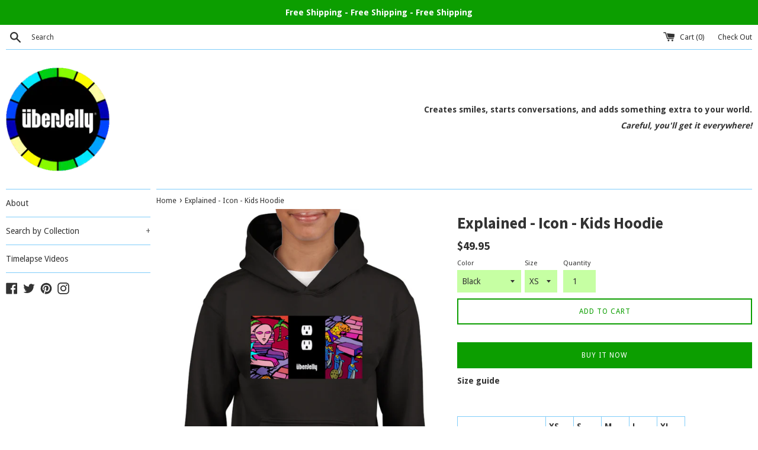

--- FILE ---
content_type: text/html; charset=utf-8
request_url: https://iandraws.com/products/explained-icon-kids-hoodie
body_size: 23947
content:
<!doctype html>
<!--[if IE 9]> <html class="ie9 supports-no-js" lang="en"> <![endif]-->
<!--[if (gt IE 9)|!(IE)]><!--> <html class="supports-no-js" lang="en"> <!--<![endif]-->
<head>
  <meta charset="utf-8">
  <meta http-equiv="X-UA-Compatible" content="IE=edge,chrome=1">
  <meta name="viewport" content="width=device-width,initial-scale=1">
  <meta name="theme-color" content="">
  <link rel="canonical" href="https://uberjelly.com/products/explained-icon-kids-hoodie">

  
    <link rel="shortcut icon" href="//iandraws.com/cdn/shop/files/uber_jelly_round_with_border_32x32.png?v=1620087405" type="image/png" />
  

  <title>
  Explained - Icon - Kids Hoodie &ndash; UberJelly.com
  </title>

  
    <meta name="description" content="Size guide   XS S M L XL Length (cm) 50.17 53.98 57.15 60.96 64.77 B) Half Chest (cm) 40.64 43.18 45.72 48.26 50.80 Sleeve Length (cm) 59.69 67.31 70.49 76.84 83.82   XS S M L XL Length (inches) 19.75 21.25 22.50 24.00 25.50 B) Half Chest (inches) 16.00 17.00 18.00 19.00 20.00 Sleeve Length (inches) 23.50 26.50 27.75 3">
  

  <!-- /snippets/social-meta-tags.liquid -->




<meta property="og:site_name" content="UberJelly.com">
<meta property="og:url" content="https://uberjelly.com/products/explained-icon-kids-hoodie">
<meta property="og:title" content="Explained - Icon - Kids Hoodie">
<meta property="og:type" content="product">
<meta property="og:description" content="Size guide   XS S M L XL Length (cm) 50.17 53.98 57.15 60.96 64.77 B) Half Chest (cm) 40.64 43.18 45.72 48.26 50.80 Sleeve Length (cm) 59.69 67.31 70.49 76.84 83.82   XS S M L XL Length (inches) 19.75 21.25 22.50 24.00 25.50 B) Half Chest (inches) 16.00 17.00 18.00 19.00 20.00 Sleeve Length (inches) 23.50 26.50 27.75 3">

  <meta property="og:price:amount" content="49.95">
  <meta property="og:price:currency" content="CAD">

<meta property="og:image" content="http://iandraws.com/cdn/shop/products/preview_f7824687-2ac2-4478-ae52-0ab31b69d387_1200x1200.png?v=1623550781"><meta property="og:image" content="http://iandraws.com/cdn/shop/products/preview_72721660-8249-4900-92cc-0fec012778d1_1200x1200.png?v=1623550784"><meta property="og:image" content="http://iandraws.com/cdn/shop/products/preview_607f23c3-fcdb-4337-a363-d52892d26f41_1200x1200.png?v=1623550784">
<meta property="og:image:secure_url" content="https://iandraws.com/cdn/shop/products/preview_f7824687-2ac2-4478-ae52-0ab31b69d387_1200x1200.png?v=1623550781"><meta property="og:image:secure_url" content="https://iandraws.com/cdn/shop/products/preview_72721660-8249-4900-92cc-0fec012778d1_1200x1200.png?v=1623550784"><meta property="og:image:secure_url" content="https://iandraws.com/cdn/shop/products/preview_607f23c3-fcdb-4337-a363-d52892d26f41_1200x1200.png?v=1623550784">


  <meta name="twitter:site" content="@jellyuber">

<meta name="twitter:card" content="summary_large_image">
<meta name="twitter:title" content="Explained - Icon - Kids Hoodie">
<meta name="twitter:description" content="Size guide   XS S M L XL Length (cm) 50.17 53.98 57.15 60.96 64.77 B) Half Chest (cm) 40.64 43.18 45.72 48.26 50.80 Sleeve Length (cm) 59.69 67.31 70.49 76.84 83.82   XS S M L XL Length (inches) 19.75 21.25 22.50 24.00 25.50 B) Half Chest (inches) 16.00 17.00 18.00 19.00 20.00 Sleeve Length (inches) 23.50 26.50 27.75 3">


  <script>
    document.documentElement.className = document.documentElement.className.replace('supports-no-js', 'supports-js');

    var theme = {
      mapStrings: {
        addressError: "Error looking up that address",
        addressNoResults: "No results for that address",
        addressQueryLimit: "You have exceeded the Google API usage limit. Consider upgrading to a \u003ca href=\"https:\/\/developers.google.com\/maps\/premium\/usage-limits\"\u003ePremium Plan\u003c\/a\u003e.",
        authError: "There was a problem authenticating your Google Maps account."
      }
    }
  </script>

  <link href="//iandraws.com/cdn/shop/t/3/assets/theme.scss.css?v=169470760363050989541654719655" rel="stylesheet" type="text/css" media="all" />

  <!-- Google Fonts -->
  
    
    
    <link href="//fonts.googleapis.com/css?family=Droid+Sans:400,700" rel="stylesheet" type="text/css" media="all" />
  
  
    
      
      
      <link href="//fonts.googleapis.com/css?family=Source+Sans+Pro:400,700" rel="stylesheet" type="text/css" media="all" />
    
  

  <script>window.performance && window.performance.mark && window.performance.mark('shopify.content_for_header.start');</script><meta id="shopify-digital-wallet" name="shopify-digital-wallet" content="/22839491/digital_wallets/dialog">
<meta name="shopify-checkout-api-token" content="be1e642d380c0d1615cbec82fc55bfbe">
<meta id="in-context-paypal-metadata" data-shop-id="22839491" data-venmo-supported="false" data-environment="production" data-locale="en_US" data-paypal-v4="true" data-currency="CAD">
<link rel="alternate" type="application/json+oembed" href="https://uberjelly.com/products/explained-icon-kids-hoodie.oembed">
<script async="async" src="/checkouts/internal/preloads.js?locale=en-CA"></script>
<script id="shopify-features" type="application/json">{"accessToken":"be1e642d380c0d1615cbec82fc55bfbe","betas":["rich-media-storefront-analytics"],"domain":"iandraws.com","predictiveSearch":true,"shopId":22839491,"locale":"en"}</script>
<script>var Shopify = Shopify || {};
Shopify.shop = "mccombes-inc.myshopify.com";
Shopify.locale = "en";
Shopify.currency = {"active":"CAD","rate":"1.0"};
Shopify.country = "CA";
Shopify.theme = {"name":"Simple","id":12294029402,"schema_name":"Simple","schema_version":"4.3.0","theme_store_id":578,"role":"main"};
Shopify.theme.handle = "null";
Shopify.theme.style = {"id":null,"handle":null};
Shopify.cdnHost = "iandraws.com/cdn";
Shopify.routes = Shopify.routes || {};
Shopify.routes.root = "/";</script>
<script type="module">!function(o){(o.Shopify=o.Shopify||{}).modules=!0}(window);</script>
<script>!function(o){function n(){var o=[];function n(){o.push(Array.prototype.slice.apply(arguments))}return n.q=o,n}var t=o.Shopify=o.Shopify||{};t.loadFeatures=n(),t.autoloadFeatures=n()}(window);</script>
<script id="shop-js-analytics" type="application/json">{"pageType":"product"}</script>
<script defer="defer" async type="module" src="//iandraws.com/cdn/shopifycloud/shop-js/modules/v2/client.init-shop-cart-sync_BT-GjEfc.en.esm.js"></script>
<script defer="defer" async type="module" src="//iandraws.com/cdn/shopifycloud/shop-js/modules/v2/chunk.common_D58fp_Oc.esm.js"></script>
<script defer="defer" async type="module" src="//iandraws.com/cdn/shopifycloud/shop-js/modules/v2/chunk.modal_xMitdFEc.esm.js"></script>
<script type="module">
  await import("//iandraws.com/cdn/shopifycloud/shop-js/modules/v2/client.init-shop-cart-sync_BT-GjEfc.en.esm.js");
await import("//iandraws.com/cdn/shopifycloud/shop-js/modules/v2/chunk.common_D58fp_Oc.esm.js");
await import("//iandraws.com/cdn/shopifycloud/shop-js/modules/v2/chunk.modal_xMitdFEc.esm.js");

  window.Shopify.SignInWithShop?.initShopCartSync?.({"fedCMEnabled":true,"windoidEnabled":true});

</script>
<script id="__st">var __st={"a":22839491,"offset":-18000,"reqid":"0387ca87-b41a-4537-9afd-5db91276cba7-1769441175","pageurl":"iandraws.com\/products\/explained-icon-kids-hoodie","u":"bff578c86dfe","p":"product","rtyp":"product","rid":6755989586084};</script>
<script>window.ShopifyPaypalV4VisibilityTracking = true;</script>
<script id="captcha-bootstrap">!function(){'use strict';const t='contact',e='account',n='new_comment',o=[[t,t],['blogs',n],['comments',n],[t,'customer']],c=[[e,'customer_login'],[e,'guest_login'],[e,'recover_customer_password'],[e,'create_customer']],r=t=>t.map((([t,e])=>`form[action*='/${t}']:not([data-nocaptcha='true']) input[name='form_type'][value='${e}']`)).join(','),a=t=>()=>t?[...document.querySelectorAll(t)].map((t=>t.form)):[];function s(){const t=[...o],e=r(t);return a(e)}const i='password',u='form_key',d=['recaptcha-v3-token','g-recaptcha-response','h-captcha-response',i],f=()=>{try{return window.sessionStorage}catch{return}},m='__shopify_v',_=t=>t.elements[u];function p(t,e,n=!1){try{const o=window.sessionStorage,c=JSON.parse(o.getItem(e)),{data:r}=function(t){const{data:e,action:n}=t;return t[m]||n?{data:e,action:n}:{data:t,action:n}}(c);for(const[e,n]of Object.entries(r))t.elements[e]&&(t.elements[e].value=n);n&&o.removeItem(e)}catch(o){console.error('form repopulation failed',{error:o})}}const l='form_type',E='cptcha';function T(t){t.dataset[E]=!0}const w=window,h=w.document,L='Shopify',v='ce_forms',y='captcha';let A=!1;((t,e)=>{const n=(g='f06e6c50-85a8-45c8-87d0-21a2b65856fe',I='https://cdn.shopify.com/shopifycloud/storefront-forms-hcaptcha/ce_storefront_forms_captcha_hcaptcha.v1.5.2.iife.js',D={infoText:'Protected by hCaptcha',privacyText:'Privacy',termsText:'Terms'},(t,e,n)=>{const o=w[L][v],c=o.bindForm;if(c)return c(t,g,e,D).then(n);var r;o.q.push([[t,g,e,D],n]),r=I,A||(h.body.append(Object.assign(h.createElement('script'),{id:'captcha-provider',async:!0,src:r})),A=!0)});var g,I,D;w[L]=w[L]||{},w[L][v]=w[L][v]||{},w[L][v].q=[],w[L][y]=w[L][y]||{},w[L][y].protect=function(t,e){n(t,void 0,e),T(t)},Object.freeze(w[L][y]),function(t,e,n,w,h,L){const[v,y,A,g]=function(t,e,n){const i=e?o:[],u=t?c:[],d=[...i,...u],f=r(d),m=r(i),_=r(d.filter((([t,e])=>n.includes(e))));return[a(f),a(m),a(_),s()]}(w,h,L),I=t=>{const e=t.target;return e instanceof HTMLFormElement?e:e&&e.form},D=t=>v().includes(t);t.addEventListener('submit',(t=>{const e=I(t);if(!e)return;const n=D(e)&&!e.dataset.hcaptchaBound&&!e.dataset.recaptchaBound,o=_(e),c=g().includes(e)&&(!o||!o.value);(n||c)&&t.preventDefault(),c&&!n&&(function(t){try{if(!f())return;!function(t){const e=f();if(!e)return;const n=_(t);if(!n)return;const o=n.value;o&&e.removeItem(o)}(t);const e=Array.from(Array(32),(()=>Math.random().toString(36)[2])).join('');!function(t,e){_(t)||t.append(Object.assign(document.createElement('input'),{type:'hidden',name:u})),t.elements[u].value=e}(t,e),function(t,e){const n=f();if(!n)return;const o=[...t.querySelectorAll(`input[type='${i}']`)].map((({name:t})=>t)),c=[...d,...o],r={};for(const[a,s]of new FormData(t).entries())c.includes(a)||(r[a]=s);n.setItem(e,JSON.stringify({[m]:1,action:t.action,data:r}))}(t,e)}catch(e){console.error('failed to persist form',e)}}(e),e.submit())}));const S=(t,e)=>{t&&!t.dataset[E]&&(n(t,e.some((e=>e===t))),T(t))};for(const o of['focusin','change'])t.addEventListener(o,(t=>{const e=I(t);D(e)&&S(e,y())}));const B=e.get('form_key'),M=e.get(l),P=B&&M;t.addEventListener('DOMContentLoaded',(()=>{const t=y();if(P)for(const e of t)e.elements[l].value===M&&p(e,B);[...new Set([...A(),...v().filter((t=>'true'===t.dataset.shopifyCaptcha))])].forEach((e=>S(e,t)))}))}(h,new URLSearchParams(w.location.search),n,t,e,['guest_login'])})(!0,!0)}();</script>
<script integrity="sha256-4kQ18oKyAcykRKYeNunJcIwy7WH5gtpwJnB7kiuLZ1E=" data-source-attribution="shopify.loadfeatures" defer="defer" src="//iandraws.com/cdn/shopifycloud/storefront/assets/storefront/load_feature-a0a9edcb.js" crossorigin="anonymous"></script>
<script data-source-attribution="shopify.dynamic_checkout.dynamic.init">var Shopify=Shopify||{};Shopify.PaymentButton=Shopify.PaymentButton||{isStorefrontPortableWallets:!0,init:function(){window.Shopify.PaymentButton.init=function(){};var t=document.createElement("script");t.src="https://iandraws.com/cdn/shopifycloud/portable-wallets/latest/portable-wallets.en.js",t.type="module",document.head.appendChild(t)}};
</script>
<script data-source-attribution="shopify.dynamic_checkout.buyer_consent">
  function portableWalletsHideBuyerConsent(e){var t=document.getElementById("shopify-buyer-consent"),n=document.getElementById("shopify-subscription-policy-button");t&&n&&(t.classList.add("hidden"),t.setAttribute("aria-hidden","true"),n.removeEventListener("click",e))}function portableWalletsShowBuyerConsent(e){var t=document.getElementById("shopify-buyer-consent"),n=document.getElementById("shopify-subscription-policy-button");t&&n&&(t.classList.remove("hidden"),t.removeAttribute("aria-hidden"),n.addEventListener("click",e))}window.Shopify?.PaymentButton&&(window.Shopify.PaymentButton.hideBuyerConsent=portableWalletsHideBuyerConsent,window.Shopify.PaymentButton.showBuyerConsent=portableWalletsShowBuyerConsent);
</script>
<script>
  function portableWalletsCleanup(e){e&&e.src&&console.error("Failed to load portable wallets script "+e.src);var t=document.querySelectorAll("shopify-accelerated-checkout .shopify-payment-button__skeleton, shopify-accelerated-checkout-cart .wallet-cart-button__skeleton"),e=document.getElementById("shopify-buyer-consent");for(let e=0;e<t.length;e++)t[e].remove();e&&e.remove()}function portableWalletsNotLoadedAsModule(e){e instanceof ErrorEvent&&"string"==typeof e.message&&e.message.includes("import.meta")&&"string"==typeof e.filename&&e.filename.includes("portable-wallets")&&(window.removeEventListener("error",portableWalletsNotLoadedAsModule),window.Shopify.PaymentButton.failedToLoad=e,"loading"===document.readyState?document.addEventListener("DOMContentLoaded",window.Shopify.PaymentButton.init):window.Shopify.PaymentButton.init())}window.addEventListener("error",portableWalletsNotLoadedAsModule);
</script>

<script type="module" src="https://iandraws.com/cdn/shopifycloud/portable-wallets/latest/portable-wallets.en.js" onError="portableWalletsCleanup(this)" crossorigin="anonymous"></script>
<script nomodule>
  document.addEventListener("DOMContentLoaded", portableWalletsCleanup);
</script>

<link id="shopify-accelerated-checkout-styles" rel="stylesheet" media="screen" href="https://iandraws.com/cdn/shopifycloud/portable-wallets/latest/accelerated-checkout-backwards-compat.css" crossorigin="anonymous">
<style id="shopify-accelerated-checkout-cart">
        #shopify-buyer-consent {
  margin-top: 1em;
  display: inline-block;
  width: 100%;
}

#shopify-buyer-consent.hidden {
  display: none;
}

#shopify-subscription-policy-button {
  background: none;
  border: none;
  padding: 0;
  text-decoration: underline;
  font-size: inherit;
  cursor: pointer;
}

#shopify-subscription-policy-button::before {
  box-shadow: none;
}

      </style>

<script>window.performance && window.performance.mark && window.performance.mark('shopify.content_for_header.end');</script>

  <script src="//iandraws.com/cdn/shop/t/3/assets/jquery-1.11.0.min.js?v=32460426840832490021524852216" type="text/javascript"></script>
  <script src="//iandraws.com/cdn/shop/t/3/assets/modernizr.min.js?v=44044439420609591321524852216" type="text/javascript"></script>

  <!--[if (gt IE 9)|!(IE)]><!--><script src="//iandraws.com/cdn/shop/t/3/assets/lazysizes.min.js?v=71745035489482760341524852216" async="async"></script><!--<![endif]-->
  <!--[if lte IE 9]><script src="//iandraws.com/cdn/shop/t/3/assets/lazysizes.min.js?v=71745035489482760341524852216"></script><![endif]-->

  
<link href="https://monorail-edge.shopifysvc.com" rel="dns-prefetch">
<script>(function(){if ("sendBeacon" in navigator && "performance" in window) {try {var session_token_from_headers = performance.getEntriesByType('navigation')[0].serverTiming.find(x => x.name == '_s').description;} catch {var session_token_from_headers = undefined;}var session_cookie_matches = document.cookie.match(/_shopify_s=([^;]*)/);var session_token_from_cookie = session_cookie_matches && session_cookie_matches.length === 2 ? session_cookie_matches[1] : "";var session_token = session_token_from_headers || session_token_from_cookie || "";function handle_abandonment_event(e) {var entries = performance.getEntries().filter(function(entry) {return /monorail-edge.shopifysvc.com/.test(entry.name);});if (!window.abandonment_tracked && entries.length === 0) {window.abandonment_tracked = true;var currentMs = Date.now();var navigation_start = performance.timing.navigationStart;var payload = {shop_id: 22839491,url: window.location.href,navigation_start,duration: currentMs - navigation_start,session_token,page_type: "product"};window.navigator.sendBeacon("https://monorail-edge.shopifysvc.com/v1/produce", JSON.stringify({schema_id: "online_store_buyer_site_abandonment/1.1",payload: payload,metadata: {event_created_at_ms: currentMs,event_sent_at_ms: currentMs}}));}}window.addEventListener('pagehide', handle_abandonment_event);}}());</script>
<script id="web-pixels-manager-setup">(function e(e,d,r,n,o){if(void 0===o&&(o={}),!Boolean(null===(a=null===(i=window.Shopify)||void 0===i?void 0:i.analytics)||void 0===a?void 0:a.replayQueue)){var i,a;window.Shopify=window.Shopify||{};var t=window.Shopify;t.analytics=t.analytics||{};var s=t.analytics;s.replayQueue=[],s.publish=function(e,d,r){return s.replayQueue.push([e,d,r]),!0};try{self.performance.mark("wpm:start")}catch(e){}var l=function(){var e={modern:/Edge?\/(1{2}[4-9]|1[2-9]\d|[2-9]\d{2}|\d{4,})\.\d+(\.\d+|)|Firefox\/(1{2}[4-9]|1[2-9]\d|[2-9]\d{2}|\d{4,})\.\d+(\.\d+|)|Chrom(ium|e)\/(9{2}|\d{3,})\.\d+(\.\d+|)|(Maci|X1{2}).+ Version\/(15\.\d+|(1[6-9]|[2-9]\d|\d{3,})\.\d+)([,.]\d+|)( \(\w+\)|)( Mobile\/\w+|) Safari\/|Chrome.+OPR\/(9{2}|\d{3,})\.\d+\.\d+|(CPU[ +]OS|iPhone[ +]OS|CPU[ +]iPhone|CPU IPhone OS|CPU iPad OS)[ +]+(15[._]\d+|(1[6-9]|[2-9]\d|\d{3,})[._]\d+)([._]\d+|)|Android:?[ /-](13[3-9]|1[4-9]\d|[2-9]\d{2}|\d{4,})(\.\d+|)(\.\d+|)|Android.+Firefox\/(13[5-9]|1[4-9]\d|[2-9]\d{2}|\d{4,})\.\d+(\.\d+|)|Android.+Chrom(ium|e)\/(13[3-9]|1[4-9]\d|[2-9]\d{2}|\d{4,})\.\d+(\.\d+|)|SamsungBrowser\/([2-9]\d|\d{3,})\.\d+/,legacy:/Edge?\/(1[6-9]|[2-9]\d|\d{3,})\.\d+(\.\d+|)|Firefox\/(5[4-9]|[6-9]\d|\d{3,})\.\d+(\.\d+|)|Chrom(ium|e)\/(5[1-9]|[6-9]\d|\d{3,})\.\d+(\.\d+|)([\d.]+$|.*Safari\/(?![\d.]+ Edge\/[\d.]+$))|(Maci|X1{2}).+ Version\/(10\.\d+|(1[1-9]|[2-9]\d|\d{3,})\.\d+)([,.]\d+|)( \(\w+\)|)( Mobile\/\w+|) Safari\/|Chrome.+OPR\/(3[89]|[4-9]\d|\d{3,})\.\d+\.\d+|(CPU[ +]OS|iPhone[ +]OS|CPU[ +]iPhone|CPU IPhone OS|CPU iPad OS)[ +]+(10[._]\d+|(1[1-9]|[2-9]\d|\d{3,})[._]\d+)([._]\d+|)|Android:?[ /-](13[3-9]|1[4-9]\d|[2-9]\d{2}|\d{4,})(\.\d+|)(\.\d+|)|Mobile Safari.+OPR\/([89]\d|\d{3,})\.\d+\.\d+|Android.+Firefox\/(13[5-9]|1[4-9]\d|[2-9]\d{2}|\d{4,})\.\d+(\.\d+|)|Android.+Chrom(ium|e)\/(13[3-9]|1[4-9]\d|[2-9]\d{2}|\d{4,})\.\d+(\.\d+|)|Android.+(UC? ?Browser|UCWEB|U3)[ /]?(15\.([5-9]|\d{2,})|(1[6-9]|[2-9]\d|\d{3,})\.\d+)\.\d+|SamsungBrowser\/(5\.\d+|([6-9]|\d{2,})\.\d+)|Android.+MQ{2}Browser\/(14(\.(9|\d{2,})|)|(1[5-9]|[2-9]\d|\d{3,})(\.\d+|))(\.\d+|)|K[Aa][Ii]OS\/(3\.\d+|([4-9]|\d{2,})\.\d+)(\.\d+|)/},d=e.modern,r=e.legacy,n=navigator.userAgent;return n.match(d)?"modern":n.match(r)?"legacy":"unknown"}(),u="modern"===l?"modern":"legacy",c=(null!=n?n:{modern:"",legacy:""})[u],f=function(e){return[e.baseUrl,"/wpm","/b",e.hashVersion,"modern"===e.buildTarget?"m":"l",".js"].join("")}({baseUrl:d,hashVersion:r,buildTarget:u}),m=function(e){var d=e.version,r=e.bundleTarget,n=e.surface,o=e.pageUrl,i=e.monorailEndpoint;return{emit:function(e){var a=e.status,t=e.errorMsg,s=(new Date).getTime(),l=JSON.stringify({metadata:{event_sent_at_ms:s},events:[{schema_id:"web_pixels_manager_load/3.1",payload:{version:d,bundle_target:r,page_url:o,status:a,surface:n,error_msg:t},metadata:{event_created_at_ms:s}}]});if(!i)return console&&console.warn&&console.warn("[Web Pixels Manager] No Monorail endpoint provided, skipping logging."),!1;try{return self.navigator.sendBeacon.bind(self.navigator)(i,l)}catch(e){}var u=new XMLHttpRequest;try{return u.open("POST",i,!0),u.setRequestHeader("Content-Type","text/plain"),u.send(l),!0}catch(e){return console&&console.warn&&console.warn("[Web Pixels Manager] Got an unhandled error while logging to Monorail."),!1}}}}({version:r,bundleTarget:l,surface:e.surface,pageUrl:self.location.href,monorailEndpoint:e.monorailEndpoint});try{o.browserTarget=l,function(e){var d=e.src,r=e.async,n=void 0===r||r,o=e.onload,i=e.onerror,a=e.sri,t=e.scriptDataAttributes,s=void 0===t?{}:t,l=document.createElement("script"),u=document.querySelector("head"),c=document.querySelector("body");if(l.async=n,l.src=d,a&&(l.integrity=a,l.crossOrigin="anonymous"),s)for(var f in s)if(Object.prototype.hasOwnProperty.call(s,f))try{l.dataset[f]=s[f]}catch(e){}if(o&&l.addEventListener("load",o),i&&l.addEventListener("error",i),u)u.appendChild(l);else{if(!c)throw new Error("Did not find a head or body element to append the script");c.appendChild(l)}}({src:f,async:!0,onload:function(){if(!function(){var e,d;return Boolean(null===(d=null===(e=window.Shopify)||void 0===e?void 0:e.analytics)||void 0===d?void 0:d.initialized)}()){var d=window.webPixelsManager.init(e)||void 0;if(d){var r=window.Shopify.analytics;r.replayQueue.forEach((function(e){var r=e[0],n=e[1],o=e[2];d.publishCustomEvent(r,n,o)})),r.replayQueue=[],r.publish=d.publishCustomEvent,r.visitor=d.visitor,r.initialized=!0}}},onerror:function(){return m.emit({status:"failed",errorMsg:"".concat(f," has failed to load")})},sri:function(e){var d=/^sha384-[A-Za-z0-9+/=]+$/;return"string"==typeof e&&d.test(e)}(c)?c:"",scriptDataAttributes:o}),m.emit({status:"loading"})}catch(e){m.emit({status:"failed",errorMsg:(null==e?void 0:e.message)||"Unknown error"})}}})({shopId: 22839491,storefrontBaseUrl: "https://uberjelly.com",extensionsBaseUrl: "https://extensions.shopifycdn.com/cdn/shopifycloud/web-pixels-manager",monorailEndpoint: "https://monorail-edge.shopifysvc.com/unstable/produce_batch",surface: "storefront-renderer",enabledBetaFlags: ["2dca8a86"],webPixelsConfigList: [{"id":"139886756","eventPayloadVersion":"v1","runtimeContext":"LAX","scriptVersion":"1","type":"CUSTOM","privacyPurposes":["MARKETING"],"name":"Meta pixel (migrated)"},{"id":"shopify-app-pixel","configuration":"{}","eventPayloadVersion":"v1","runtimeContext":"STRICT","scriptVersion":"0450","apiClientId":"shopify-pixel","type":"APP","privacyPurposes":["ANALYTICS","MARKETING"]},{"id":"shopify-custom-pixel","eventPayloadVersion":"v1","runtimeContext":"LAX","scriptVersion":"0450","apiClientId":"shopify-pixel","type":"CUSTOM","privacyPurposes":["ANALYTICS","MARKETING"]}],isMerchantRequest: false,initData: {"shop":{"name":"UberJelly.com","paymentSettings":{"currencyCode":"CAD"},"myshopifyDomain":"mccombes-inc.myshopify.com","countryCode":"CA","storefrontUrl":"https:\/\/uberjelly.com"},"customer":null,"cart":null,"checkout":null,"productVariants":[{"price":{"amount":49.95,"currencyCode":"CAD"},"product":{"title":"Explained - Icon - Kids Hoodie","vendor":"Gelato","id":"6755989586084","untranslatedTitle":"Explained - Icon - Kids Hoodie","url":"\/products\/explained-icon-kids-hoodie","type":"Print Material"},"id":"40099553575076","image":{"src":"\/\/iandraws.com\/cdn\/shop\/products\/preview_cc0bb414-fc95-464a-af8a-f6f3798de67d.png?v=1623550784"},"sku":"15191052-0b26-4712-b0d2-7ebe2fc8fa00","title":"Black \/ XS","untranslatedTitle":"Black \/ XS"},{"price":{"amount":49.95,"currencyCode":"CAD"},"product":{"title":"Explained - Icon - Kids Hoodie","vendor":"Gelato","id":"6755989586084","untranslatedTitle":"Explained - Icon - Kids Hoodie","url":"\/products\/explained-icon-kids-hoodie","type":"Print Material"},"id":"40099553607844","image":{"src":"\/\/iandraws.com\/cdn\/shop\/products\/preview_cc0bb414-fc95-464a-af8a-f6f3798de67d.png?v=1623550784"},"sku":"b084a034-d16d-4661-b748-e0828b96c1e2","title":"Black \/ S","untranslatedTitle":"Black \/ S"},{"price":{"amount":49.95,"currencyCode":"CAD"},"product":{"title":"Explained - Icon - Kids Hoodie","vendor":"Gelato","id":"6755989586084","untranslatedTitle":"Explained - Icon - Kids Hoodie","url":"\/products\/explained-icon-kids-hoodie","type":"Print Material"},"id":"40099553640612","image":{"src":"\/\/iandraws.com\/cdn\/shop\/products\/preview_cc0bb414-fc95-464a-af8a-f6f3798de67d.png?v=1623550784"},"sku":"29b8c204-c4f0-4ea8-82a8-436c30dc4bec","title":"Black \/ M","untranslatedTitle":"Black \/ M"},{"price":{"amount":49.95,"currencyCode":"CAD"},"product":{"title":"Explained - Icon - Kids Hoodie","vendor":"Gelato","id":"6755989586084","untranslatedTitle":"Explained - Icon - Kids Hoodie","url":"\/products\/explained-icon-kids-hoodie","type":"Print Material"},"id":"40099553673380","image":{"src":"\/\/iandraws.com\/cdn\/shop\/products\/preview_cc0bb414-fc95-464a-af8a-f6f3798de67d.png?v=1623550784"},"sku":"dd26053f-5b4d-4ee0-83b7-067af0a46a72","title":"Black \/ L","untranslatedTitle":"Black \/ L"},{"price":{"amount":49.95,"currencyCode":"CAD"},"product":{"title":"Explained - Icon - Kids Hoodie","vendor":"Gelato","id":"6755989586084","untranslatedTitle":"Explained - Icon - Kids Hoodie","url":"\/products\/explained-icon-kids-hoodie","type":"Print Material"},"id":"40099553706148","image":{"src":"\/\/iandraws.com\/cdn\/shop\/products\/preview_cc0bb414-fc95-464a-af8a-f6f3798de67d.png?v=1623550784"},"sku":"c7a9f73f-c853-409c-aa59-8981760b75cf","title":"Black \/ XL","untranslatedTitle":"Black \/ XL"},{"price":{"amount":49.95,"currencyCode":"CAD"},"product":{"title":"Explained - Icon - Kids Hoodie","vendor":"Gelato","id":"6755989586084","untranslatedTitle":"Explained - Icon - Kids Hoodie","url":"\/products\/explained-icon-kids-hoodie","type":"Print Material"},"id":"40099553738916","image":{"src":"\/\/iandraws.com\/cdn\/shop\/products\/preview_72721660-8249-4900-92cc-0fec012778d1.png?v=1623550784"},"sku":"2326c225-d1bf-40d6-ad06-2eb83e11952e","title":"Navy \/ XS","untranslatedTitle":"Navy \/ XS"},{"price":{"amount":49.95,"currencyCode":"CAD"},"product":{"title":"Explained - Icon - Kids Hoodie","vendor":"Gelato","id":"6755989586084","untranslatedTitle":"Explained - Icon - Kids Hoodie","url":"\/products\/explained-icon-kids-hoodie","type":"Print Material"},"id":"40099553771684","image":{"src":"\/\/iandraws.com\/cdn\/shop\/products\/preview_72721660-8249-4900-92cc-0fec012778d1.png?v=1623550784"},"sku":"62114b16-0480-4a54-9c9b-21c8da0de7d7","title":"Navy \/ S","untranslatedTitle":"Navy \/ S"},{"price":{"amount":49.95,"currencyCode":"CAD"},"product":{"title":"Explained - Icon - Kids Hoodie","vendor":"Gelato","id":"6755989586084","untranslatedTitle":"Explained - Icon - Kids Hoodie","url":"\/products\/explained-icon-kids-hoodie","type":"Print Material"},"id":"40099553804452","image":{"src":"\/\/iandraws.com\/cdn\/shop\/products\/preview_72721660-8249-4900-92cc-0fec012778d1.png?v=1623550784"},"sku":"aa0fd8c9-651f-4a9d-ae27-06390c83194b","title":"Navy \/ M","untranslatedTitle":"Navy \/ M"},{"price":{"amount":49.95,"currencyCode":"CAD"},"product":{"title":"Explained - Icon - Kids Hoodie","vendor":"Gelato","id":"6755989586084","untranslatedTitle":"Explained - Icon - Kids Hoodie","url":"\/products\/explained-icon-kids-hoodie","type":"Print Material"},"id":"40099553837220","image":{"src":"\/\/iandraws.com\/cdn\/shop\/products\/preview_72721660-8249-4900-92cc-0fec012778d1.png?v=1623550784"},"sku":"b12640a9-fea7-4ec3-aad7-ca912f9dc4c1","title":"Navy \/ L","untranslatedTitle":"Navy \/ L"},{"price":{"amount":49.95,"currencyCode":"CAD"},"product":{"title":"Explained - Icon - Kids Hoodie","vendor":"Gelato","id":"6755989586084","untranslatedTitle":"Explained - Icon - Kids Hoodie","url":"\/products\/explained-icon-kids-hoodie","type":"Print Material"},"id":"40099553869988","image":{"src":"\/\/iandraws.com\/cdn\/shop\/products\/preview_72721660-8249-4900-92cc-0fec012778d1.png?v=1623550784"},"sku":"a8797025-c1ea-4060-9f6b-79180e9fc7f2","title":"Navy \/ XL","untranslatedTitle":"Navy \/ XL"},{"price":{"amount":49.95,"currencyCode":"CAD"},"product":{"title":"Explained - Icon - Kids Hoodie","vendor":"Gelato","id":"6755989586084","untranslatedTitle":"Explained - Icon - Kids Hoodie","url":"\/products\/explained-icon-kids-hoodie","type":"Print Material"},"id":"40099553902756","image":{"src":"\/\/iandraws.com\/cdn\/shop\/products\/preview_d6891a5a-4a24-4f8e-bf8d-66967c435102.png?v=1623550784"},"sku":"efa0ac9a-e6fc-40f2-a9c4-5422fe325aaa","title":"Red \/ XS","untranslatedTitle":"Red \/ XS"},{"price":{"amount":49.95,"currencyCode":"CAD"},"product":{"title":"Explained - Icon - Kids Hoodie","vendor":"Gelato","id":"6755989586084","untranslatedTitle":"Explained - Icon - Kids Hoodie","url":"\/products\/explained-icon-kids-hoodie","type":"Print Material"},"id":"40099553935524","image":{"src":"\/\/iandraws.com\/cdn\/shop\/products\/preview_d6891a5a-4a24-4f8e-bf8d-66967c435102.png?v=1623550784"},"sku":"0111ff6d-eeb3-4dd5-aa49-ea8cdfe8decf","title":"Red \/ S","untranslatedTitle":"Red \/ S"},{"price":{"amount":49.95,"currencyCode":"CAD"},"product":{"title":"Explained - Icon - Kids Hoodie","vendor":"Gelato","id":"6755989586084","untranslatedTitle":"Explained - Icon - Kids Hoodie","url":"\/products\/explained-icon-kids-hoodie","type":"Print Material"},"id":"40099553968292","image":{"src":"\/\/iandraws.com\/cdn\/shop\/products\/preview_d6891a5a-4a24-4f8e-bf8d-66967c435102.png?v=1623550784"},"sku":"e9a531a3-3a3b-4867-a38c-e8fac2a601e0","title":"Red \/ M","untranslatedTitle":"Red \/ M"},{"price":{"amount":49.95,"currencyCode":"CAD"},"product":{"title":"Explained - Icon - Kids Hoodie","vendor":"Gelato","id":"6755989586084","untranslatedTitle":"Explained - Icon - Kids Hoodie","url":"\/products\/explained-icon-kids-hoodie","type":"Print Material"},"id":"40099554001060","image":{"src":"\/\/iandraws.com\/cdn\/shop\/products\/preview_d6891a5a-4a24-4f8e-bf8d-66967c435102.png?v=1623550784"},"sku":"d61a2c04-1cdc-4cd4-a048-598423ba335b","title":"Red \/ L","untranslatedTitle":"Red \/ L"},{"price":{"amount":49.95,"currencyCode":"CAD"},"product":{"title":"Explained - Icon - Kids Hoodie","vendor":"Gelato","id":"6755989586084","untranslatedTitle":"Explained - Icon - Kids Hoodie","url":"\/products\/explained-icon-kids-hoodie","type":"Print Material"},"id":"40099554033828","image":{"src":"\/\/iandraws.com\/cdn\/shop\/products\/preview_d6891a5a-4a24-4f8e-bf8d-66967c435102.png?v=1623550784"},"sku":"4e3cd410-1dbe-49ce-bb2c-4da43a789479","title":"Red \/ XL","untranslatedTitle":"Red \/ XL"},{"price":{"amount":49.95,"currencyCode":"CAD"},"product":{"title":"Explained - Icon - Kids Hoodie","vendor":"Gelato","id":"6755989586084","untranslatedTitle":"Explained - Icon - Kids Hoodie","url":"\/products\/explained-icon-kids-hoodie","type":"Print Material"},"id":"40099554066596","image":{"src":"\/\/iandraws.com\/cdn\/shop\/products\/preview_607f23c3-fcdb-4337-a363-d52892d26f41.png?v=1623550784"},"sku":"eb3957f6-348f-4ccf-bdd3-4cce5574641b","title":"Royal \/ XS","untranslatedTitle":"Royal \/ XS"},{"price":{"amount":49.95,"currencyCode":"CAD"},"product":{"title":"Explained - Icon - Kids Hoodie","vendor":"Gelato","id":"6755989586084","untranslatedTitle":"Explained - Icon - Kids Hoodie","url":"\/products\/explained-icon-kids-hoodie","type":"Print Material"},"id":"40099554099364","image":{"src":"\/\/iandraws.com\/cdn\/shop\/products\/preview_607f23c3-fcdb-4337-a363-d52892d26f41.png?v=1623550784"},"sku":"9ac5182f-f32a-4599-b85d-60c32d8794ab","title":"Royal \/ S","untranslatedTitle":"Royal \/ S"},{"price":{"amount":49.95,"currencyCode":"CAD"},"product":{"title":"Explained - Icon - Kids Hoodie","vendor":"Gelato","id":"6755989586084","untranslatedTitle":"Explained - Icon - Kids Hoodie","url":"\/products\/explained-icon-kids-hoodie","type":"Print Material"},"id":"40099554132132","image":{"src":"\/\/iandraws.com\/cdn\/shop\/products\/preview_607f23c3-fcdb-4337-a363-d52892d26f41.png?v=1623550784"},"sku":"8a4932ca-08ba-450d-850d-c654eab33926","title":"Royal \/ M","untranslatedTitle":"Royal \/ M"},{"price":{"amount":49.95,"currencyCode":"CAD"},"product":{"title":"Explained - Icon - Kids Hoodie","vendor":"Gelato","id":"6755989586084","untranslatedTitle":"Explained - Icon - Kids Hoodie","url":"\/products\/explained-icon-kids-hoodie","type":"Print Material"},"id":"40099554164900","image":{"src":"\/\/iandraws.com\/cdn\/shop\/products\/preview_607f23c3-fcdb-4337-a363-d52892d26f41.png?v=1623550784"},"sku":"d8b61a04-c8a5-40c0-9fb2-63e61e6ee261","title":"Royal \/ L","untranslatedTitle":"Royal \/ L"},{"price":{"amount":49.95,"currencyCode":"CAD"},"product":{"title":"Explained - Icon - Kids Hoodie","vendor":"Gelato","id":"6755989586084","untranslatedTitle":"Explained - Icon - Kids Hoodie","url":"\/products\/explained-icon-kids-hoodie","type":"Print Material"},"id":"40099554197668","image":{"src":"\/\/iandraws.com\/cdn\/shop\/products\/preview_607f23c3-fcdb-4337-a363-d52892d26f41.png?v=1623550784"},"sku":"b215ee79-ac27-4eea-abff-9a9c983a940a","title":"Royal \/ XL","untranslatedTitle":"Royal \/ XL"},{"price":{"amount":49.95,"currencyCode":"CAD"},"product":{"title":"Explained - Icon - Kids Hoodie","vendor":"Gelato","id":"6755989586084","untranslatedTitle":"Explained - Icon - Kids Hoodie","url":"\/products\/explained-icon-kids-hoodie","type":"Print Material"},"id":"40099554230436","image":{"src":"\/\/iandraws.com\/cdn\/shop\/products\/preview_1fb81b5d-d33a-4087-9d0b-008c63c78261.png?v=1623550784"},"sku":"4c34a96d-aa33-4088-9651-47a81f1f39b1","title":"Sports-grey \/ XS","untranslatedTitle":"Sports-grey \/ XS"},{"price":{"amount":49.95,"currencyCode":"CAD"},"product":{"title":"Explained - Icon - Kids Hoodie","vendor":"Gelato","id":"6755989586084","untranslatedTitle":"Explained - Icon - Kids Hoodie","url":"\/products\/explained-icon-kids-hoodie","type":"Print Material"},"id":"40099554263204","image":{"src":"\/\/iandraws.com\/cdn\/shop\/products\/preview_1fb81b5d-d33a-4087-9d0b-008c63c78261.png?v=1623550784"},"sku":"3178842d-6be5-45a7-8952-9bde099a858b","title":"Sports-grey \/ S","untranslatedTitle":"Sports-grey \/ S"},{"price":{"amount":49.95,"currencyCode":"CAD"},"product":{"title":"Explained - Icon - Kids Hoodie","vendor":"Gelato","id":"6755989586084","untranslatedTitle":"Explained - Icon - Kids Hoodie","url":"\/products\/explained-icon-kids-hoodie","type":"Print Material"},"id":"40099554295972","image":{"src":"\/\/iandraws.com\/cdn\/shop\/products\/preview_1fb81b5d-d33a-4087-9d0b-008c63c78261.png?v=1623550784"},"sku":"26931100-1f6b-4e95-bd1d-ba7d7b55a9e8","title":"Sports-grey \/ M","untranslatedTitle":"Sports-grey \/ M"},{"price":{"amount":49.95,"currencyCode":"CAD"},"product":{"title":"Explained - Icon - Kids Hoodie","vendor":"Gelato","id":"6755989586084","untranslatedTitle":"Explained - Icon - Kids Hoodie","url":"\/products\/explained-icon-kids-hoodie","type":"Print Material"},"id":"40099554328740","image":{"src":"\/\/iandraws.com\/cdn\/shop\/products\/preview_1fb81b5d-d33a-4087-9d0b-008c63c78261.png?v=1623550784"},"sku":"67193888-31b7-4a12-b59c-0abeac08899b","title":"Sports-grey \/ L","untranslatedTitle":"Sports-grey \/ L"},{"price":{"amount":49.95,"currencyCode":"CAD"},"product":{"title":"Explained - Icon - Kids Hoodie","vendor":"Gelato","id":"6755989586084","untranslatedTitle":"Explained - Icon - Kids Hoodie","url":"\/products\/explained-icon-kids-hoodie","type":"Print Material"},"id":"40099554361508","image":{"src":"\/\/iandraws.com\/cdn\/shop\/products\/preview_1fb81b5d-d33a-4087-9d0b-008c63c78261.png?v=1623550784"},"sku":"1236875f-b9f6-4296-bf9e-cd42129841af","title":"Sports-grey \/ XL","untranslatedTitle":"Sports-grey \/ XL"},{"price":{"amount":49.95,"currencyCode":"CAD"},"product":{"title":"Explained - Icon - Kids Hoodie","vendor":"Gelato","id":"6755989586084","untranslatedTitle":"Explained - Icon - Kids Hoodie","url":"\/products\/explained-icon-kids-hoodie","type":"Print Material"},"id":"40099554394276","image":{"src":"\/\/iandraws.com\/cdn\/shop\/products\/preview_89bb63c9-e17e-4d69-b29e-8a35773978fd.png?v=1623550784"},"sku":"8f2248f9-bb35-403c-88c6-7f0b1e194252","title":"White \/ XS","untranslatedTitle":"White \/ XS"},{"price":{"amount":49.95,"currencyCode":"CAD"},"product":{"title":"Explained - Icon - Kids Hoodie","vendor":"Gelato","id":"6755989586084","untranslatedTitle":"Explained - Icon - Kids Hoodie","url":"\/products\/explained-icon-kids-hoodie","type":"Print Material"},"id":"40099554427044","image":{"src":"\/\/iandraws.com\/cdn\/shop\/products\/preview_89bb63c9-e17e-4d69-b29e-8a35773978fd.png?v=1623550784"},"sku":"17c1bf97-4e06-4c99-b50e-b57694fd5f05","title":"White \/ S","untranslatedTitle":"White \/ S"},{"price":{"amount":49.95,"currencyCode":"CAD"},"product":{"title":"Explained - Icon - Kids Hoodie","vendor":"Gelato","id":"6755989586084","untranslatedTitle":"Explained - Icon - Kids Hoodie","url":"\/products\/explained-icon-kids-hoodie","type":"Print Material"},"id":"40099554459812","image":{"src":"\/\/iandraws.com\/cdn\/shop\/products\/preview_89bb63c9-e17e-4d69-b29e-8a35773978fd.png?v=1623550784"},"sku":"9ea7d748-701b-43de-a10a-f04da615ff16","title":"White \/ M","untranslatedTitle":"White \/ M"},{"price":{"amount":49.95,"currencyCode":"CAD"},"product":{"title":"Explained - Icon - Kids Hoodie","vendor":"Gelato","id":"6755989586084","untranslatedTitle":"Explained - Icon - Kids Hoodie","url":"\/products\/explained-icon-kids-hoodie","type":"Print Material"},"id":"40099554492580","image":{"src":"\/\/iandraws.com\/cdn\/shop\/products\/preview_89bb63c9-e17e-4d69-b29e-8a35773978fd.png?v=1623550784"},"sku":"aa806854-7acb-43ee-a915-855aa9618b65","title":"White \/ L","untranslatedTitle":"White \/ L"},{"price":{"amount":49.95,"currencyCode":"CAD"},"product":{"title":"Explained - Icon - Kids Hoodie","vendor":"Gelato","id":"6755989586084","untranslatedTitle":"Explained - Icon - Kids Hoodie","url":"\/products\/explained-icon-kids-hoodie","type":"Print Material"},"id":"40099554525348","image":{"src":"\/\/iandraws.com\/cdn\/shop\/products\/preview_89bb63c9-e17e-4d69-b29e-8a35773978fd.png?v=1623550784"},"sku":"7a13f98c-b7be-413f-b2e8-d657e12bd6a0","title":"White \/ XL","untranslatedTitle":"White \/ XL"}],"purchasingCompany":null},},"https://iandraws.com/cdn","fcfee988w5aeb613cpc8e4bc33m6693e112",{"modern":"","legacy":""},{"shopId":"22839491","storefrontBaseUrl":"https:\/\/uberjelly.com","extensionBaseUrl":"https:\/\/extensions.shopifycdn.com\/cdn\/shopifycloud\/web-pixels-manager","surface":"storefront-renderer","enabledBetaFlags":"[\"2dca8a86\"]","isMerchantRequest":"false","hashVersion":"fcfee988w5aeb613cpc8e4bc33m6693e112","publish":"custom","events":"[[\"page_viewed\",{}],[\"product_viewed\",{\"productVariant\":{\"price\":{\"amount\":49.95,\"currencyCode\":\"CAD\"},\"product\":{\"title\":\"Explained - Icon - Kids Hoodie\",\"vendor\":\"Gelato\",\"id\":\"6755989586084\",\"untranslatedTitle\":\"Explained - Icon - Kids Hoodie\",\"url\":\"\/products\/explained-icon-kids-hoodie\",\"type\":\"Print Material\"},\"id\":\"40099553575076\",\"image\":{\"src\":\"\/\/iandraws.com\/cdn\/shop\/products\/preview_cc0bb414-fc95-464a-af8a-f6f3798de67d.png?v=1623550784\"},\"sku\":\"15191052-0b26-4712-b0d2-7ebe2fc8fa00\",\"title\":\"Black \/ XS\",\"untranslatedTitle\":\"Black \/ XS\"}}]]"});</script><script>
  window.ShopifyAnalytics = window.ShopifyAnalytics || {};
  window.ShopifyAnalytics.meta = window.ShopifyAnalytics.meta || {};
  window.ShopifyAnalytics.meta.currency = 'CAD';
  var meta = {"product":{"id":6755989586084,"gid":"gid:\/\/shopify\/Product\/6755989586084","vendor":"Gelato","type":"Print Material","handle":"explained-icon-kids-hoodie","variants":[{"id":40099553575076,"price":4995,"name":"Explained - Icon - Kids Hoodie - Black \/ XS","public_title":"Black \/ XS","sku":"15191052-0b26-4712-b0d2-7ebe2fc8fa00"},{"id":40099553607844,"price":4995,"name":"Explained - Icon - Kids Hoodie - Black \/ S","public_title":"Black \/ S","sku":"b084a034-d16d-4661-b748-e0828b96c1e2"},{"id":40099553640612,"price":4995,"name":"Explained - Icon - Kids Hoodie - Black \/ M","public_title":"Black \/ M","sku":"29b8c204-c4f0-4ea8-82a8-436c30dc4bec"},{"id":40099553673380,"price":4995,"name":"Explained - Icon - Kids Hoodie - Black \/ L","public_title":"Black \/ L","sku":"dd26053f-5b4d-4ee0-83b7-067af0a46a72"},{"id":40099553706148,"price":4995,"name":"Explained - Icon - Kids Hoodie - Black \/ XL","public_title":"Black \/ XL","sku":"c7a9f73f-c853-409c-aa59-8981760b75cf"},{"id":40099553738916,"price":4995,"name":"Explained - Icon - Kids Hoodie - Navy \/ XS","public_title":"Navy \/ XS","sku":"2326c225-d1bf-40d6-ad06-2eb83e11952e"},{"id":40099553771684,"price":4995,"name":"Explained - Icon - Kids Hoodie - Navy \/ S","public_title":"Navy \/ S","sku":"62114b16-0480-4a54-9c9b-21c8da0de7d7"},{"id":40099553804452,"price":4995,"name":"Explained - Icon - Kids Hoodie - Navy \/ M","public_title":"Navy \/ M","sku":"aa0fd8c9-651f-4a9d-ae27-06390c83194b"},{"id":40099553837220,"price":4995,"name":"Explained - Icon - Kids Hoodie - Navy \/ L","public_title":"Navy \/ L","sku":"b12640a9-fea7-4ec3-aad7-ca912f9dc4c1"},{"id":40099553869988,"price":4995,"name":"Explained - Icon - Kids Hoodie - Navy \/ XL","public_title":"Navy \/ XL","sku":"a8797025-c1ea-4060-9f6b-79180e9fc7f2"},{"id":40099553902756,"price":4995,"name":"Explained - Icon - Kids Hoodie - Red \/ XS","public_title":"Red \/ XS","sku":"efa0ac9a-e6fc-40f2-a9c4-5422fe325aaa"},{"id":40099553935524,"price":4995,"name":"Explained - Icon - Kids Hoodie - Red \/ S","public_title":"Red \/ S","sku":"0111ff6d-eeb3-4dd5-aa49-ea8cdfe8decf"},{"id":40099553968292,"price":4995,"name":"Explained - Icon - Kids Hoodie - Red \/ M","public_title":"Red \/ M","sku":"e9a531a3-3a3b-4867-a38c-e8fac2a601e0"},{"id":40099554001060,"price":4995,"name":"Explained - Icon - Kids Hoodie - Red \/ L","public_title":"Red \/ L","sku":"d61a2c04-1cdc-4cd4-a048-598423ba335b"},{"id":40099554033828,"price":4995,"name":"Explained - Icon - Kids Hoodie - Red \/ XL","public_title":"Red \/ XL","sku":"4e3cd410-1dbe-49ce-bb2c-4da43a789479"},{"id":40099554066596,"price":4995,"name":"Explained - Icon - Kids Hoodie - Royal \/ XS","public_title":"Royal \/ XS","sku":"eb3957f6-348f-4ccf-bdd3-4cce5574641b"},{"id":40099554099364,"price":4995,"name":"Explained - Icon - Kids Hoodie - Royal \/ S","public_title":"Royal \/ S","sku":"9ac5182f-f32a-4599-b85d-60c32d8794ab"},{"id":40099554132132,"price":4995,"name":"Explained - Icon - Kids Hoodie - Royal \/ M","public_title":"Royal \/ M","sku":"8a4932ca-08ba-450d-850d-c654eab33926"},{"id":40099554164900,"price":4995,"name":"Explained - Icon - Kids Hoodie - Royal \/ L","public_title":"Royal \/ L","sku":"d8b61a04-c8a5-40c0-9fb2-63e61e6ee261"},{"id":40099554197668,"price":4995,"name":"Explained - Icon - Kids Hoodie - Royal \/ XL","public_title":"Royal \/ XL","sku":"b215ee79-ac27-4eea-abff-9a9c983a940a"},{"id":40099554230436,"price":4995,"name":"Explained - Icon - Kids Hoodie - Sports-grey \/ XS","public_title":"Sports-grey \/ XS","sku":"4c34a96d-aa33-4088-9651-47a81f1f39b1"},{"id":40099554263204,"price":4995,"name":"Explained - Icon - Kids Hoodie - Sports-grey \/ S","public_title":"Sports-grey \/ S","sku":"3178842d-6be5-45a7-8952-9bde099a858b"},{"id":40099554295972,"price":4995,"name":"Explained - Icon - Kids Hoodie - Sports-grey \/ M","public_title":"Sports-grey \/ M","sku":"26931100-1f6b-4e95-bd1d-ba7d7b55a9e8"},{"id":40099554328740,"price":4995,"name":"Explained - Icon - Kids Hoodie - Sports-grey \/ L","public_title":"Sports-grey \/ L","sku":"67193888-31b7-4a12-b59c-0abeac08899b"},{"id":40099554361508,"price":4995,"name":"Explained - Icon - Kids Hoodie - Sports-grey \/ XL","public_title":"Sports-grey \/ XL","sku":"1236875f-b9f6-4296-bf9e-cd42129841af"},{"id":40099554394276,"price":4995,"name":"Explained - Icon - Kids Hoodie - White \/ XS","public_title":"White \/ XS","sku":"8f2248f9-bb35-403c-88c6-7f0b1e194252"},{"id":40099554427044,"price":4995,"name":"Explained - Icon - Kids Hoodie - White \/ S","public_title":"White \/ S","sku":"17c1bf97-4e06-4c99-b50e-b57694fd5f05"},{"id":40099554459812,"price":4995,"name":"Explained - Icon - Kids Hoodie - White \/ M","public_title":"White \/ M","sku":"9ea7d748-701b-43de-a10a-f04da615ff16"},{"id":40099554492580,"price":4995,"name":"Explained - Icon - Kids Hoodie - White \/ L","public_title":"White \/ L","sku":"aa806854-7acb-43ee-a915-855aa9618b65"},{"id":40099554525348,"price":4995,"name":"Explained - Icon - Kids Hoodie - White \/ XL","public_title":"White \/ XL","sku":"7a13f98c-b7be-413f-b2e8-d657e12bd6a0"}],"remote":false},"page":{"pageType":"product","resourceType":"product","resourceId":6755989586084,"requestId":"0387ca87-b41a-4537-9afd-5db91276cba7-1769441175"}};
  for (var attr in meta) {
    window.ShopifyAnalytics.meta[attr] = meta[attr];
  }
</script>
<script class="analytics">
  (function () {
    var customDocumentWrite = function(content) {
      var jquery = null;

      if (window.jQuery) {
        jquery = window.jQuery;
      } else if (window.Checkout && window.Checkout.$) {
        jquery = window.Checkout.$;
      }

      if (jquery) {
        jquery('body').append(content);
      }
    };

    var hasLoggedConversion = function(token) {
      if (token) {
        return document.cookie.indexOf('loggedConversion=' + token) !== -1;
      }
      return false;
    }

    var setCookieIfConversion = function(token) {
      if (token) {
        var twoMonthsFromNow = new Date(Date.now());
        twoMonthsFromNow.setMonth(twoMonthsFromNow.getMonth() + 2);

        document.cookie = 'loggedConversion=' + token + '; expires=' + twoMonthsFromNow;
      }
    }

    var trekkie = window.ShopifyAnalytics.lib = window.trekkie = window.trekkie || [];
    if (trekkie.integrations) {
      return;
    }
    trekkie.methods = [
      'identify',
      'page',
      'ready',
      'track',
      'trackForm',
      'trackLink'
    ];
    trekkie.factory = function(method) {
      return function() {
        var args = Array.prototype.slice.call(arguments);
        args.unshift(method);
        trekkie.push(args);
        return trekkie;
      };
    };
    for (var i = 0; i < trekkie.methods.length; i++) {
      var key = trekkie.methods[i];
      trekkie[key] = trekkie.factory(key);
    }
    trekkie.load = function(config) {
      trekkie.config = config || {};
      trekkie.config.initialDocumentCookie = document.cookie;
      var first = document.getElementsByTagName('script')[0];
      var script = document.createElement('script');
      script.type = 'text/javascript';
      script.onerror = function(e) {
        var scriptFallback = document.createElement('script');
        scriptFallback.type = 'text/javascript';
        scriptFallback.onerror = function(error) {
                var Monorail = {
      produce: function produce(monorailDomain, schemaId, payload) {
        var currentMs = new Date().getTime();
        var event = {
          schema_id: schemaId,
          payload: payload,
          metadata: {
            event_created_at_ms: currentMs,
            event_sent_at_ms: currentMs
          }
        };
        return Monorail.sendRequest("https://" + monorailDomain + "/v1/produce", JSON.stringify(event));
      },
      sendRequest: function sendRequest(endpointUrl, payload) {
        // Try the sendBeacon API
        if (window && window.navigator && typeof window.navigator.sendBeacon === 'function' && typeof window.Blob === 'function' && !Monorail.isIos12()) {
          var blobData = new window.Blob([payload], {
            type: 'text/plain'
          });

          if (window.navigator.sendBeacon(endpointUrl, blobData)) {
            return true;
          } // sendBeacon was not successful

        } // XHR beacon

        var xhr = new XMLHttpRequest();

        try {
          xhr.open('POST', endpointUrl);
          xhr.setRequestHeader('Content-Type', 'text/plain');
          xhr.send(payload);
        } catch (e) {
          console.log(e);
        }

        return false;
      },
      isIos12: function isIos12() {
        return window.navigator.userAgent.lastIndexOf('iPhone; CPU iPhone OS 12_') !== -1 || window.navigator.userAgent.lastIndexOf('iPad; CPU OS 12_') !== -1;
      }
    };
    Monorail.produce('monorail-edge.shopifysvc.com',
      'trekkie_storefront_load_errors/1.1',
      {shop_id: 22839491,
      theme_id: 12294029402,
      app_name: "storefront",
      context_url: window.location.href,
      source_url: "//iandraws.com/cdn/s/trekkie.storefront.8d95595f799fbf7e1d32231b9a28fd43b70c67d3.min.js"});

        };
        scriptFallback.async = true;
        scriptFallback.src = '//iandraws.com/cdn/s/trekkie.storefront.8d95595f799fbf7e1d32231b9a28fd43b70c67d3.min.js';
        first.parentNode.insertBefore(scriptFallback, first);
      };
      script.async = true;
      script.src = '//iandraws.com/cdn/s/trekkie.storefront.8d95595f799fbf7e1d32231b9a28fd43b70c67d3.min.js';
      first.parentNode.insertBefore(script, first);
    };
    trekkie.load(
      {"Trekkie":{"appName":"storefront","development":false,"defaultAttributes":{"shopId":22839491,"isMerchantRequest":null,"themeId":12294029402,"themeCityHash":"17343290955358117448","contentLanguage":"en","currency":"CAD","eventMetadataId":"35abe458-e4b6-423e-9186-7869288363a5"},"isServerSideCookieWritingEnabled":true,"monorailRegion":"shop_domain","enabledBetaFlags":["65f19447"]},"Session Attribution":{},"S2S":{"facebookCapiEnabled":false,"source":"trekkie-storefront-renderer","apiClientId":580111}}
    );

    var loaded = false;
    trekkie.ready(function() {
      if (loaded) return;
      loaded = true;

      window.ShopifyAnalytics.lib = window.trekkie;

      var originalDocumentWrite = document.write;
      document.write = customDocumentWrite;
      try { window.ShopifyAnalytics.merchantGoogleAnalytics.call(this); } catch(error) {};
      document.write = originalDocumentWrite;

      window.ShopifyAnalytics.lib.page(null,{"pageType":"product","resourceType":"product","resourceId":6755989586084,"requestId":"0387ca87-b41a-4537-9afd-5db91276cba7-1769441175","shopifyEmitted":true});

      var match = window.location.pathname.match(/checkouts\/(.+)\/(thank_you|post_purchase)/)
      var token = match? match[1]: undefined;
      if (!hasLoggedConversion(token)) {
        setCookieIfConversion(token);
        window.ShopifyAnalytics.lib.track("Viewed Product",{"currency":"CAD","variantId":40099553575076,"productId":6755989586084,"productGid":"gid:\/\/shopify\/Product\/6755989586084","name":"Explained - Icon - Kids Hoodie - Black \/ XS","price":"49.95","sku":"15191052-0b26-4712-b0d2-7ebe2fc8fa00","brand":"Gelato","variant":"Black \/ XS","category":"Print Material","nonInteraction":true,"remote":false},undefined,undefined,{"shopifyEmitted":true});
      window.ShopifyAnalytics.lib.track("monorail:\/\/trekkie_storefront_viewed_product\/1.1",{"currency":"CAD","variantId":40099553575076,"productId":6755989586084,"productGid":"gid:\/\/shopify\/Product\/6755989586084","name":"Explained - Icon - Kids Hoodie - Black \/ XS","price":"49.95","sku":"15191052-0b26-4712-b0d2-7ebe2fc8fa00","brand":"Gelato","variant":"Black \/ XS","category":"Print Material","nonInteraction":true,"remote":false,"referer":"https:\/\/iandraws.com\/products\/explained-icon-kids-hoodie"});
      }
    });


        var eventsListenerScript = document.createElement('script');
        eventsListenerScript.async = true;
        eventsListenerScript.src = "//iandraws.com/cdn/shopifycloud/storefront/assets/shop_events_listener-3da45d37.js";
        document.getElementsByTagName('head')[0].appendChild(eventsListenerScript);

})();</script>
<script
  defer
  src="https://iandraws.com/cdn/shopifycloud/perf-kit/shopify-perf-kit-3.0.4.min.js"
  data-application="storefront-renderer"
  data-shop-id="22839491"
  data-render-region="gcp-us-east1"
  data-page-type="product"
  data-theme-instance-id="12294029402"
  data-theme-name="Simple"
  data-theme-version="4.3.0"
  data-monorail-region="shop_domain"
  data-resource-timing-sampling-rate="10"
  data-shs="true"
  data-shs-beacon="true"
  data-shs-export-with-fetch="true"
  data-shs-logs-sample-rate="1"
  data-shs-beacon-endpoint="https://iandraws.com/api/collect"
></script>
</head>

<body id="explained-icon-kids-hoodie" class="template-product">

  <a class="in-page-link visually-hidden skip-link" href="#MainContent">Skip to content</a>

  <div id="shopify-section-header" class="shopify-section"><meta name="p:domain_verify" content="7d6ffc1211f46d24dc8491ece7c6f22d"/>

  <style>
    .announcement-bar--link:hover {
      

      
        background-color: #0eb200;
      
    }
  </style>

  
    <div class="announcement-bar">
  

    <p class="announcement-bar__message site-wrapper">Free Shipping - Free Shipping - Free Shipping</p>

  
    </div>
  





  <style>
    .site-header__logo {
      width: 175px;
    }
    #HeaderLogoWrapper {
      max-width: 175px !important;
    }
  </style>


<div class="site-wrapper">
  <div class="top-bar grid">

    <div class="grid__item medium-up--one-fifth small--one-half">
      <div class="top-bar__search">
        <a href="/search" class="medium-up--hide">
          <svg aria-hidden="true" focusable="false" role="presentation" class="icon icon-search" viewBox="0 0 20 20"><path fill="#444" d="M18.64 17.02l-5.31-5.31c.81-1.08 1.26-2.43 1.26-3.87C14.5 4.06 11.44 1 7.75 1S1 4.06 1 7.75s3.06 6.75 6.75 6.75c1.44 0 2.79-.45 3.87-1.26l5.31 5.31c.45.45 1.26.54 1.71.09.45-.36.45-1.17 0-1.62zM3.25 7.75c0-2.52 1.98-4.5 4.5-4.5s4.5 1.98 4.5 4.5-1.98 4.5-4.5 4.5-4.5-1.98-4.5-4.5z"/></svg>
        </a>
        <form action="/search" method="get" class="search-bar small--hide" role="search">
          
          <button type="submit" class="search-bar__submit">
            <svg aria-hidden="true" focusable="false" role="presentation" class="icon icon-search" viewBox="0 0 20 20"><path fill="#444" d="M18.64 17.02l-5.31-5.31c.81-1.08 1.26-2.43 1.26-3.87C14.5 4.06 11.44 1 7.75 1S1 4.06 1 7.75s3.06 6.75 6.75 6.75c1.44 0 2.79-.45 3.87-1.26l5.31 5.31c.45.45 1.26.54 1.71.09.45-.36.45-1.17 0-1.62zM3.25 7.75c0-2.52 1.98-4.5 4.5-4.5s4.5 1.98 4.5 4.5-1.98 4.5-4.5 4.5-4.5-1.98-4.5-4.5z"/></svg>
            <span class="icon__fallback-text">Search</span>
          </button>
          <input type="search" name="q" class="search-bar__input" value="" placeholder="Search" aria-label="Search">
        </form>
      </div>
    </div>

    
      <div class="grid__item medium-up--two-fifths small--hide">
        <span class="customer-links small--hide">
          
            <a href="/account/login" id="customer_login_link">Log in</a>
            <span class="vertical-divider"></span>
            <a href="/account/register" id="customer_register_link">Sign up</a>
          
        </span>
      </div>
    

    <div class="grid__item  medium-up--two-fifths  small--one-half text-right">
      <a href="/cart" class="site-header__cart">
        <svg aria-hidden="true" focusable="false" role="presentation" class="icon icon-cart" viewBox="0 0 20 20"><path fill="#444" d="M18.936 5.564c-.144-.175-.35-.207-.55-.207h-.003L6.774 4.286c-.272 0-.417.089-.491.18-.079.096-.16.263-.094.585l2.016 5.705c.163.407.642.673 1.068.673h8.401c.433 0 .854-.285.941-.725l.484-4.571c.045-.221-.015-.388-.163-.567z"/><path fill="#444" d="M17.107 12.5H7.659L4.98 4.117l-.362-1.059c-.138-.401-.292-.559-.695-.559H.924c-.411 0-.748.303-.748.714s.337.714.748.714h2.413l3.002 9.48c.126.38.295.52.942.52h9.825c.411 0 .748-.303.748-.714s-.336-.714-.748-.714zM10.424 16.23a1.498 1.498 0 1 1-2.997 0 1.498 1.498 0 0 1 2.997 0zM16.853 16.23a1.498 1.498 0 1 1-2.997 0 1.498 1.498 0 0 1 2.997 0z"/></svg>
        <span class="small--hide">
          Cart
          (<span id="CartCount">0</span>)
        </span>
      </a>
      <span class="vertical-divider small--hide"></span>
      <a href="/cart" class="site-header__cart small--hide">
        Check Out
      </a>
    </div>
  </div>

  <hr class="small--hide hr--border">

  <header class="site-header grid medium-up--grid--table" role="banner">
    <div class="grid__item small--text-center">
      <div itemscope itemtype="http://schema.org/Organization">
        

        <style>
  
  
  
    #HeaderLogo {
      max-width: 175px;
      max-height: 175.0px;
    }
    #HeaderLogoWrapper {
      max-width: 175px;
    }
  

  
</style>


        
          <div id="HeaderLogoWrapper" class="supports-js">
            <a href="/" itemprop="url" style="padding-top:100.0%; display: block;">
              <img id="HeaderLogo"
                   class="lazyload"
                   src="//iandraws.com/cdn/shop/files/ANIMATED_LOGO_blue_green_copy_150x150.gif?v=1620154068"
                   data-src="//iandraws.com/cdn/shop/files/ANIMATED_LOGO_blue_green_copy_{width}x.gif?v=1620154068"
                   data-widths="[180, 360, 540, 720, 900, 1080, 1296, 1512, 1728, 2048]"
                   data-aspectratio="0.8"
                   data-sizes="auto"
                   alt="UberJelly.com"
                   itemprop="logo">
            </a>
          </div>
          <noscript>
            
            <a href="/" itemprop="url">
              <img class="site-header__logo" src="//iandraws.com/cdn/shop/files/ANIMATED_LOGO_blue_green_copy_175x.gif?v=1620154068"
              srcset="//iandraws.com/cdn/shop/files/ANIMATED_LOGO_blue_green_copy_175x.gif?v=1620154068 1x, //iandraws.com/cdn/shop/files/ANIMATED_LOGO_blue_green_copy_175x@2x.gif?v=1620154068 2x"
              alt="UberJelly.com"
              itemprop="logo">
            </a>
          </noscript>
          
        
      </div>
    </div>
    
      <div class="grid__item medium-up--text-right small--text-center">
        <div class="rte tagline">
          <p><strong>Creates smiles, starts conversations, and adds something extra to your world.</strong></p><p></p><p><em><strong>Careful, you'll get it everywhere!</strong></em></p>
        </div>
      </div>
    
  </header>
</div>


</div>

    

  <div class="site-wrapper">

    <div class="grid">

      <div id="shopify-section-sidebar" class="shopify-section"><div data-section-id="sidebar" data-section-type="sidebar-section">
  <nav class="grid__item small--text-center medium-up--one-fifth" role="navigation">
    <hr class="hr--small medium-up--hide">
    <button id="ToggleMobileMenu" class="mobile-menu-icon medium-up--hide" aria-haspopup="true" aria-owns="SiteNav">
      <span class="line"></span>
      <span class="line"></span>
      <span class="line"></span>
      <span class="line"></span>
      <span class="icon__fallback-text">Menu</span>
    </button>
    <div id="SiteNav" class="site-nav" role="menu">
      <ul class="list--nav">
        
          
          
            <li class="site-nav__item">
              <a href="/pages/about-us" class="site-nav__link">About</a>
            </li>
          
        
          
          
            

            

            <li class="site-nav--has-submenu site-nav__item">
              <button class="site-nav__link btn--link site-nav__expand" aria-expanded="false" aria-controls="Collapsible-2">
                Search by Collection
                <span class="site-nav__link__text" aria-hidden="true">+</span>
              </button>
              <ul id="Collapsible-2" class="site-nav__submenu site-nav__submenu--collapsed" aria-hidden="true" style="display: none;">
                
                  
                    <li >
                      <a href="/pages/historic-interpretations" class="site-nav__link">Historic Interpretations</a>
                    </li>
                  
                
                  
                    <li >
                      <a href="/pages/sketchy-situations" class="site-nav__link">Sketchy Situations</a>
                    </li>
                  
                
                  
                    <li >
                      <a href="/pages/familiar-faces" class="site-nav__link">Familiar Faces</a>
                    </li>
                  
                
                  
                    <li >
                      <a href="/pages/mythical-creatures" class="site-nav__link">Mythical Creatures</a>
                    </li>
                  
                
                  
                    <li >
                      <a href="/pages/warriors-to-witches" class="site-nav__link">Warriors to Witches</a>
                    </li>
                  
                
                  
                    <li >
                      <a href="/pages/sports-fanatic" class="site-nav__link">Sports Fanatic</a>
                    </li>
                  
                
                  
                    <li >
                      <a href="/pages/specifically-miscellaneous" class="site-nav__link">Specifically Miscellaneous</a>
                    </li>
                  
                
              </ul>
            </li>
          
        
          
          
            <li class="site-nav__item">
              <a href="/pages/timelapse-creation-videos" class="site-nav__link">Timelapse Videos</a>
            </li>
          
        
        
          
            <li>
              <a href="/account/login" class="site-nav__link site-nav--account medium-up--hide">Log in</a>
            </li>
            <li>
              <a href="/account/register" class="site-nav__link site-nav--account medium-up--hide">Sign up</a>
            </li>
          
        
      </ul>
      <ul class="list--inline social-links">
        
          <li>
            <a href="https://www.facebook.com/uberjelly" title="UberJelly.com on Facebook">
              <svg aria-hidden="true" focusable="false" role="presentation" class="icon icon-facebook" viewBox="0 0 20 20"><path fill="#444" d="M18.05.811q.439 0 .744.305t.305.744v16.637q0 .439-.305.744t-.744.305h-4.732v-7.221h2.415l.342-2.854h-2.757v-1.83q0-.659.293-1t1.073-.342h1.488V3.762q-.976-.098-2.171-.098-1.634 0-2.635.964t-1 2.72V9.47H7.951v2.854h2.415v7.221H1.413q-.439 0-.744-.305t-.305-.744V1.859q0-.439.305-.744T1.413.81H18.05z"/></svg>
              <span class="icon__fallback-text">Facebook</span>
            </a>
          </li>
        
        
          <li>
            <a href="https://twitter.com/jellyuber" title="UberJelly.com on Twitter">
              <svg aria-hidden="true" focusable="false" role="presentation" class="icon icon-twitter" viewBox="0 0 20 20"><path fill="#444" d="M19.551 4.208q-.815 1.202-1.956 2.038 0 .082.02.255t.02.255q0 1.589-.469 3.179t-1.426 3.036-2.272 2.567-3.158 1.793-3.963.672q-3.301 0-6.031-1.773.571.041.937.041 2.751 0 4.911-1.671-1.284-.02-2.292-.784T2.456 11.85q.346.082.754.082.55 0 1.039-.163-1.365-.285-2.262-1.365T1.09 7.918v-.041q.774.408 1.773.448-.795-.53-1.263-1.396t-.469-1.864q0-1.019.509-1.997 1.487 1.854 3.596 2.924T9.81 7.184q-.143-.509-.143-.897 0-1.63 1.161-2.781t2.832-1.151q.815 0 1.569.326t1.284.917q1.345-.265 2.506-.958-.428 1.386-1.732 2.18 1.243-.163 2.262-.611z"/></svg>
              <span class="icon__fallback-text">Twitter</span>
            </a>
          </li>
        
        
          <li>
            <a href="https://www.pinterest.com/UberJelly" title="UberJelly.com on Pinterest">
              <svg aria-hidden="true" focusable="false" role="presentation" class="icon icon-pinterest" viewBox="0 0 20 20"><path fill="#444" d="M9.958.811q1.903 0 3.635.744t2.988 2 2 2.988.744 3.635q0 2.537-1.256 4.696t-3.415 3.415-4.696 1.256q-1.39 0-2.659-.366.707-1.147.951-2.025l.659-2.561q.244.463.903.817t1.39.354q1.464 0 2.622-.842t1.793-2.305.634-3.293q0-2.171-1.671-3.769t-4.257-1.598q-1.586 0-2.903.537T5.298 5.897 4.066 7.775t-.427 2.037q0 1.268.476 2.22t1.427 1.342q.171.073.293.012t.171-.232q.171-.61.195-.756.098-.268-.122-.512-.634-.707-.634-1.83 0-1.854 1.281-3.183t3.354-1.329q1.83 0 2.854 1t1.025 2.61q0 1.342-.366 2.476t-1.049 1.817-1.561.683q-.732 0-1.195-.537t-.293-1.269q.098-.342.256-.878t.268-.915.207-.817.098-.732q0-.61-.317-1t-.927-.39q-.756 0-1.269.695t-.512 1.744q0 .39.061.756t.134.537l.073.171q-1 4.342-1.22 5.098-.195.927-.146 2.171-2.513-1.122-4.062-3.44T.59 10.177q0-3.879 2.744-6.623T9.957.81z"/></svg>
              <span class="icon__fallback-text">Pinterest</span>
            </a>
          </li>
        
        
          <li>
            <a href="https://instagram.com/UberJelly" title="UberJelly.com on Instagram">
              <svg aria-hidden="true" focusable="false" role="presentation" class="icon icon-instagram" viewBox="0 0 512 512"><path d="M256 49.5c67.3 0 75.2.3 101.8 1.5 24.6 1.1 37.9 5.2 46.8 8.7 11.8 4.6 20.2 10 29 18.8s14.3 17.2 18.8 29c3.4 8.9 7.6 22.2 8.7 46.8 1.2 26.6 1.5 34.5 1.5 101.8s-.3 75.2-1.5 101.8c-1.1 24.6-5.2 37.9-8.7 46.8-4.6 11.8-10 20.2-18.8 29s-17.2 14.3-29 18.8c-8.9 3.4-22.2 7.6-46.8 8.7-26.6 1.2-34.5 1.5-101.8 1.5s-75.2-.3-101.8-1.5c-24.6-1.1-37.9-5.2-46.8-8.7-11.8-4.6-20.2-10-29-18.8s-14.3-17.2-18.8-29c-3.4-8.9-7.6-22.2-8.7-46.8-1.2-26.6-1.5-34.5-1.5-101.8s.3-75.2 1.5-101.8c1.1-24.6 5.2-37.9 8.7-46.8 4.6-11.8 10-20.2 18.8-29s17.2-14.3 29-18.8c8.9-3.4 22.2-7.6 46.8-8.7 26.6-1.3 34.5-1.5 101.8-1.5m0-45.4c-68.4 0-77 .3-103.9 1.5C125.3 6.8 107 11.1 91 17.3c-16.6 6.4-30.6 15.1-44.6 29.1-14 14-22.6 28.1-29.1 44.6-6.2 16-10.5 34.3-11.7 61.2C4.4 179 4.1 187.6 4.1 256s.3 77 1.5 103.9c1.2 26.8 5.5 45.1 11.7 61.2 6.4 16.6 15.1 30.6 29.1 44.6 14 14 28.1 22.6 44.6 29.1 16 6.2 34.3 10.5 61.2 11.7 26.9 1.2 35.4 1.5 103.9 1.5s77-.3 103.9-1.5c26.8-1.2 45.1-5.5 61.2-11.7 16.6-6.4 30.6-15.1 44.6-29.1 14-14 22.6-28.1 29.1-44.6 6.2-16 10.5-34.3 11.7-61.2 1.2-26.9 1.5-35.4 1.5-103.9s-.3-77-1.5-103.9c-1.2-26.8-5.5-45.1-11.7-61.2-6.4-16.6-15.1-30.6-29.1-44.6-14-14-28.1-22.6-44.6-29.1-16-6.2-34.3-10.5-61.2-11.7-27-1.1-35.6-1.4-104-1.4z"/><path d="M256 126.6c-71.4 0-129.4 57.9-129.4 129.4s58 129.4 129.4 129.4 129.4-58 129.4-129.4-58-129.4-129.4-129.4zm0 213.4c-46.4 0-84-37.6-84-84s37.6-84 84-84 84 37.6 84 84-37.6 84-84 84z"/><circle cx="390.5" cy="121.5" r="30.2"/></svg>
              <span class="icon__fallback-text">Instagram</span>
            </a>
          </li>
        
        
        
        
        
        
        
        
      </ul>
    </div>
    <hr class="medium-up--hide hr--small ">
  </nav>
</div>


</div>

      <main class="main-content grid__item medium-up--four-fifths" id="MainContent" role="main">
        
          <hr class="hr--border-top small--hide">
        
        
          
<nav class="breadcrumb-nav small--text-center" aria-label="You are here">
  <span itemscope itemtype="http://data-vocabulary.org/Breadcrumb">
    <a href="/" itemprop="url" title="Back to the frontpage">
      <span itemprop="title">Home</span>
    </a>
    <span class="breadcrumb-nav__separator" aria-hidden="true">›</span>
  </span>
  
    
    Explained - Icon - Kids Hoodie
  
</nav>

        
        

<div id="shopify-section-product-template" class="shopify-section"><!-- /templates/product.liquid -->
<div itemscope itemtype="http://schema.org/Product" id="ProductSection" data-section-id="product-template" data-section-type="product-template" data-image-zoom-type="lightbox" data-show-extra-tab="false" data-extra-tab-content="" data-cart-enable-ajax="true" data-enable-history-state="true">

  <meta itemprop="name" content="Explained - Icon - Kids Hoodie">
  <meta itemprop="url" content="https://uberjelly.com/products/explained-icon-kids-hoodie">
  <meta itemprop="image" content="//iandraws.com/cdn/shop/products/preview_f7824687-2ac2-4478-ae52-0ab31b69d387_grande.png?v=1623550781">

  
  
<div class="grid product-single">

    <div class="grid__item medium-up--one-half">
     <div class="product-nav clearfix">
           <span style="float:left;"></span>
	   <span style="float:right;"></span>
     </div> 
      
        
        
<style>
  
  
  @media screen and (min-width: 750px) { 
    #ProductImage-29591788224676 {
      max-width: 480.0px;
      max-height: 600px;
    }
    #ProductImageWrapper-29591788224676 {
      max-width: 480.0px;
    }
   } 

  
    
    @media screen and (max-width: 749px) {
      #ProductImage-29591788224676 {
        max-width: 576.0px;
        max-height: 720px;
      }
      #ProductImageWrapper-29591788224676 {
        max-width: 576.0px;
      }
    }
  
</style>


        <div id="ProductImageWrapper-29591788224676" class="product-single__featured-image-wrapper supports-js hidden" data-image-id="29591788224676">
          <div class="product-single__photos" data-image-id="29591788224676" style="padding-top:125.0%;">
            <img id="ProductImage-29591788224676"
                 class="product-single__photo lazyload lazypreload lightbox"
                 
                 src="//iandraws.com/cdn/shop/products/preview_f7824687-2ac2-4478-ae52-0ab31b69d387_200x200.png?v=1623550781"
                 data-src="//iandraws.com/cdn/shop/products/preview_f7824687-2ac2-4478-ae52-0ab31b69d387_{width}x.png?v=1623550781"
                 data-widths="[180, 360, 470, 600, 750, 940, 1080, 1296, 1512, 1728, 2048]"
                 data-aspectratio="0.8"
                 data-sizes="auto"
                 alt="Explained - Icon - Kids Hoodie">
          </div>
          
        </div>
      
        
        
<style>
  
  
  @media screen and (min-width: 750px) { 
    #ProductImage-29591788814500 {
      max-width: 480.0px;
      max-height: 600px;
    }
    #ProductImageWrapper-29591788814500 {
      max-width: 480.0px;
    }
   } 

  
    
    @media screen and (max-width: 749px) {
      #ProductImage-29591788814500 {
        max-width: 576.0px;
        max-height: 720px;
      }
      #ProductImageWrapper-29591788814500 {
        max-width: 576.0px;
      }
    }
  
</style>


        <div id="ProductImageWrapper-29591788814500" class="product-single__featured-image-wrapper supports-js hidden" data-image-id="29591788814500">
          <div class="product-single__photos" data-image-id="29591788814500" style="padding-top:125.0%;">
            <img id="ProductImage-29591788814500"
                 class="product-single__photo lazyload lazypreload lightbox"
                 
                 src="//iandraws.com/cdn/shop/products/preview_72721660-8249-4900-92cc-0fec012778d1_200x200.png?v=1623550784"
                 data-src="//iandraws.com/cdn/shop/products/preview_72721660-8249-4900-92cc-0fec012778d1_{width}x.png?v=1623550784"
                 data-widths="[180, 360, 470, 600, 750, 940, 1080, 1296, 1512, 1728, 2048]"
                 data-aspectratio="0.8"
                 data-sizes="auto"
                 alt="Explained - Icon - Kids Hoodie">
          </div>
          
        </div>
      
        
        
<style>
  
  
  @media screen and (min-width: 750px) { 
    #ProductImage-29591788421284 {
      max-width: 480.0px;
      max-height: 600px;
    }
    #ProductImageWrapper-29591788421284 {
      max-width: 480.0px;
    }
   } 

  
    
    @media screen and (max-width: 749px) {
      #ProductImage-29591788421284 {
        max-width: 576.0px;
        max-height: 720px;
      }
      #ProductImageWrapper-29591788421284 {
        max-width: 576.0px;
      }
    }
  
</style>


        <div id="ProductImageWrapper-29591788421284" class="product-single__featured-image-wrapper supports-js hidden" data-image-id="29591788421284">
          <div class="product-single__photos" data-image-id="29591788421284" style="padding-top:125.0%;">
            <img id="ProductImage-29591788421284"
                 class="product-single__photo lazyload lazypreload lightbox"
                 
                 src="//iandraws.com/cdn/shop/products/preview_607f23c3-fcdb-4337-a363-d52892d26f41_200x200.png?v=1623550784"
                 data-src="//iandraws.com/cdn/shop/products/preview_607f23c3-fcdb-4337-a363-d52892d26f41_{width}x.png?v=1623550784"
                 data-widths="[180, 360, 470, 600, 750, 940, 1080, 1296, 1512, 1728, 2048]"
                 data-aspectratio="0.8"
                 data-sizes="auto"
                 alt="Explained - Icon - Kids Hoodie">
          </div>
          
        </div>
      
        
        
<style>
  
  
  @media screen and (min-width: 750px) { 
    #ProductImage-29591788945572 {
      max-width: 480.0px;
      max-height: 600px;
    }
    #ProductImageWrapper-29591788945572 {
      max-width: 480.0px;
    }
   } 

  
    
    @media screen and (max-width: 749px) {
      #ProductImage-29591788945572 {
        max-width: 576.0px;
        max-height: 720px;
      }
      #ProductImageWrapper-29591788945572 {
        max-width: 576.0px;
      }
    }
  
</style>


        <div id="ProductImageWrapper-29591788945572" class="product-single__featured-image-wrapper supports-js hidden" data-image-id="29591788945572">
          <div class="product-single__photos" data-image-id="29591788945572" style="padding-top:125.0%;">
            <img id="ProductImage-29591788945572"
                 class="product-single__photo lazyload lazypreload lightbox"
                 
                 src="//iandraws.com/cdn/shop/products/preview_1fb81b5d-d33a-4087-9d0b-008c63c78261_200x200.png?v=1623550784"
                 data-src="//iandraws.com/cdn/shop/products/preview_1fb81b5d-d33a-4087-9d0b-008c63c78261_{width}x.png?v=1623550784"
                 data-widths="[180, 360, 470, 600, 750, 940, 1080, 1296, 1512, 1728, 2048]"
                 data-aspectratio="0.8"
                 data-sizes="auto"
                 alt="Explained - Icon - Kids Hoodie">
          </div>
          
        </div>
      
        
        
<style>
  
  
  @media screen and (min-width: 750px) { 
    #ProductImage-29591788454052 {
      max-width: 480.0px;
      max-height: 600px;
    }
    #ProductImageWrapper-29591788454052 {
      max-width: 480.0px;
    }
   } 

  
    
    @media screen and (max-width: 749px) {
      #ProductImage-29591788454052 {
        max-width: 576.0px;
        max-height: 720px;
      }
      #ProductImageWrapper-29591788454052 {
        max-width: 576.0px;
      }
    }
  
</style>


        <div id="ProductImageWrapper-29591788454052" class="product-single__featured-image-wrapper supports-js hidden" data-image-id="29591788454052">
          <div class="product-single__photos" data-image-id="29591788454052" style="padding-top:125.0%;">
            <img id="ProductImage-29591788454052"
                 class="product-single__photo lazyload lazypreload lightbox"
                 
                 src="//iandraws.com/cdn/shop/products/preview_d6891a5a-4a24-4f8e-bf8d-66967c435102_200x200.png?v=1623550784"
                 data-src="//iandraws.com/cdn/shop/products/preview_d6891a5a-4a24-4f8e-bf8d-66967c435102_{width}x.png?v=1623550784"
                 data-widths="[180, 360, 470, 600, 750, 940, 1080, 1296, 1512, 1728, 2048]"
                 data-aspectratio="0.8"
                 data-sizes="auto"
                 alt="Explained - Icon - Kids Hoodie">
          </div>
          
        </div>
      
        
        
<style>
  
  
  @media screen and (min-width: 750px) { 
    #ProductImage-29591788486820 {
      max-width: 480.0px;
      max-height: 600px;
    }
    #ProductImageWrapper-29591788486820 {
      max-width: 480.0px;
    }
   } 

  
    
    @media screen and (max-width: 749px) {
      #ProductImage-29591788486820 {
        max-width: 576.0px;
        max-height: 720px;
      }
      #ProductImageWrapper-29591788486820 {
        max-width: 576.0px;
      }
    }
  
</style>


        <div id="ProductImageWrapper-29591788486820" class="product-single__featured-image-wrapper supports-js hidden" data-image-id="29591788486820">
          <div class="product-single__photos" data-image-id="29591788486820" style="padding-top:125.0%;">
            <img id="ProductImage-29591788486820"
                 class="product-single__photo lazyload lazypreload lightbox"
                 
                 src="//iandraws.com/cdn/shop/products/preview_89bb63c9-e17e-4d69-b29e-8a35773978fd_200x200.png?v=1623550784"
                 data-src="//iandraws.com/cdn/shop/products/preview_89bb63c9-e17e-4d69-b29e-8a35773978fd_{width}x.png?v=1623550784"
                 data-widths="[180, 360, 470, 600, 750, 940, 1080, 1296, 1512, 1728, 2048]"
                 data-aspectratio="0.8"
                 data-sizes="auto"
                 alt="Explained - Icon - Kids Hoodie">
          </div>
          
        </div>
      
        
        
<style>
  
  
  @media screen and (min-width: 750px) { 
    #ProductImage-29591788617892 {
      max-width: 480.0px;
      max-height: 600px;
    }
    #ProductImageWrapper-29591788617892 {
      max-width: 480.0px;
    }
   } 

  
    
    @media screen and (max-width: 749px) {
      #ProductImage-29591788617892 {
        max-width: 576.0px;
        max-height: 720px;
      }
      #ProductImageWrapper-29591788617892 {
        max-width: 576.0px;
      }
    }
  
</style>


        <div id="ProductImageWrapper-29591788617892" class="product-single__featured-image-wrapper supports-js" data-image-id="29591788617892">
          <div class="product-single__photos" data-image-id="29591788617892" style="padding-top:125.0%;">
            <img id="ProductImage-29591788617892"
                 class="product-single__photo lazyload lightbox"
                 
                 src="//iandraws.com/cdn/shop/products/preview_cc0bb414-fc95-464a-af8a-f6f3798de67d_200x200.png?v=1623550784"
                 data-src="//iandraws.com/cdn/shop/products/preview_cc0bb414-fc95-464a-af8a-f6f3798de67d_{width}x.png?v=1623550784"
                 data-widths="[180, 360, 470, 600, 750, 940, 1080, 1296, 1512, 1728, 2048]"
                 data-aspectratio="0.8"
                 data-sizes="auto"
                 alt="Explained - Icon - Kids Hoodie">
          </div>
          
        </div>
      

      <noscript>
        <img src="//iandraws.com/cdn/shop/products/preview_cc0bb414-fc95-464a-af8a-f6f3798de67d_grande.png?v=1623550784" alt="Explained - Icon - Kids Hoodie">
      </noscript>

      
        <ul class="product-single__thumbnails grid grid--uniform" id="ProductThumbs">

          

          
            <li class="grid__item small--one-third medium-up--one-third">
              <a href="//iandraws.com/cdn/shop/products/preview_f7824687-2ac2-4478-ae52-0ab31b69d387_grande.png?v=1623550781" class="product-single__thumbnail" data-image-id="29591788224676">
                <img src="//iandraws.com/cdn/shop/products/preview_f7824687-2ac2-4478-ae52-0ab31b69d387_compact.png?v=1623550781" alt="Explained - Icon - Kids Hoodie">
              </a>
            </li>
          
            <li class="grid__item small--one-third medium-up--one-third">
              <a href="//iandraws.com/cdn/shop/products/preview_72721660-8249-4900-92cc-0fec012778d1_grande.png?v=1623550784" class="product-single__thumbnail" data-image-id="29591788814500">
                <img src="//iandraws.com/cdn/shop/products/preview_72721660-8249-4900-92cc-0fec012778d1_compact.png?v=1623550784" alt="Explained - Icon - Kids Hoodie">
              </a>
            </li>
          
            <li class="grid__item small--one-third medium-up--one-third">
              <a href="//iandraws.com/cdn/shop/products/preview_607f23c3-fcdb-4337-a363-d52892d26f41_grande.png?v=1623550784" class="product-single__thumbnail" data-image-id="29591788421284">
                <img src="//iandraws.com/cdn/shop/products/preview_607f23c3-fcdb-4337-a363-d52892d26f41_compact.png?v=1623550784" alt="Explained - Icon - Kids Hoodie">
              </a>
            </li>
          
            <li class="grid__item small--one-third medium-up--one-third">
              <a href="//iandraws.com/cdn/shop/products/preview_1fb81b5d-d33a-4087-9d0b-008c63c78261_grande.png?v=1623550784" class="product-single__thumbnail" data-image-id="29591788945572">
                <img src="//iandraws.com/cdn/shop/products/preview_1fb81b5d-d33a-4087-9d0b-008c63c78261_compact.png?v=1623550784" alt="Explained - Icon - Kids Hoodie">
              </a>
            </li>
          
            <li class="grid__item small--one-third medium-up--one-third">
              <a href="//iandraws.com/cdn/shop/products/preview_d6891a5a-4a24-4f8e-bf8d-66967c435102_grande.png?v=1623550784" class="product-single__thumbnail" data-image-id="29591788454052">
                <img src="//iandraws.com/cdn/shop/products/preview_d6891a5a-4a24-4f8e-bf8d-66967c435102_compact.png?v=1623550784" alt="Explained - Icon - Kids Hoodie">
              </a>
            </li>
          
            <li class="grid__item small--one-third medium-up--one-third">
              <a href="//iandraws.com/cdn/shop/products/preview_89bb63c9-e17e-4d69-b29e-8a35773978fd_grande.png?v=1623550784" class="product-single__thumbnail" data-image-id="29591788486820">
                <img src="//iandraws.com/cdn/shop/products/preview_89bb63c9-e17e-4d69-b29e-8a35773978fd_compact.png?v=1623550784" alt="Explained - Icon - Kids Hoodie">
              </a>
            </li>
          
            <li class="grid__item small--one-third medium-up--one-third">
              <a href="//iandraws.com/cdn/shop/products/preview_cc0bb414-fc95-464a-af8a-f6f3798de67d_grande.png?v=1623550784" class="product-single__thumbnail" data-image-id="29591788617892">
                <img src="//iandraws.com/cdn/shop/products/preview_cc0bb414-fc95-464a-af8a-f6f3798de67d_compact.png?v=1623550784" alt="Explained - Icon - Kids Hoodie">
              </a>
            </li>
          

        </ul>
      

      
        <ul class="gallery hidden">
          
            <li data-image-id="29591788224676" class="gallery__item" data-mfp-src="//iandraws.com/cdn/shop/products/preview_f7824687-2ac2-4478-ae52-0ab31b69d387_2048x2048.png?v=1623550781"></li>
          
            <li data-image-id="29591788814500" class="gallery__item" data-mfp-src="//iandraws.com/cdn/shop/products/preview_72721660-8249-4900-92cc-0fec012778d1_2048x2048.png?v=1623550784"></li>
          
            <li data-image-id="29591788421284" class="gallery__item" data-mfp-src="//iandraws.com/cdn/shop/products/preview_607f23c3-fcdb-4337-a363-d52892d26f41_2048x2048.png?v=1623550784"></li>
          
            <li data-image-id="29591788945572" class="gallery__item" data-mfp-src="//iandraws.com/cdn/shop/products/preview_1fb81b5d-d33a-4087-9d0b-008c63c78261_2048x2048.png?v=1623550784"></li>
          
            <li data-image-id="29591788454052" class="gallery__item" data-mfp-src="//iandraws.com/cdn/shop/products/preview_d6891a5a-4a24-4f8e-bf8d-66967c435102_2048x2048.png?v=1623550784"></li>
          
            <li data-image-id="29591788486820" class="gallery__item" data-mfp-src="//iandraws.com/cdn/shop/products/preview_89bb63c9-e17e-4d69-b29e-8a35773978fd_2048x2048.png?v=1623550784"></li>
          
            <li data-image-id="29591788617892" class="gallery__item" data-mfp-src="//iandraws.com/cdn/shop/products/preview_cc0bb414-fc95-464a-af8a-f6f3798de67d_2048x2048.png?v=1623550784"></li>
          
        </ul>
      
    </div>

    <div class="grid__item medium-up--one-half">
      <div class="product-single__meta small--text-center">
        <h1 class="product-single__title" itemprop="name">Explained - Icon - Kids Hoodie</h1>

        

        <div itemprop="offers" itemscope itemtype="http://schema.org/Offer">
          <meta itemprop="priceCurrency" content="CAD">

          <link itemprop="availability" href="http://schema.org/InStock">

          <p class="product-single__prices">
            
              <span class="visually-hidden">Regular price</span>
            
            <span id="ProductPrice" class="product-single__price" itemprop="price" content="49.95">
              $49.95
            </span>

            
          </p>

          <form method="post" action="/cart/add" id="product_form_6755989586084" accept-charset="UTF-8" class="product-form" enctype="multipart/form-data"><input type="hidden" name="form_type" value="product" /><input type="hidden" name="utf8" value="✓" />
            <select name="id" id="ProductSelect-product-template" class="product-single__variants">
              
                
                  <option  selected="selected"  data-sku="15191052-0b26-4712-b0d2-7ebe2fc8fa00" value="40099553575076">Black / XS - $49.95 CAD</option>
                
              
                
                  <option  data-sku="b084a034-d16d-4661-b748-e0828b96c1e2" value="40099553607844">Black / S - $49.95 CAD</option>
                
              
                
                  <option  data-sku="29b8c204-c4f0-4ea8-82a8-436c30dc4bec" value="40099553640612">Black / M - $49.95 CAD</option>
                
              
                
                  <option  data-sku="dd26053f-5b4d-4ee0-83b7-067af0a46a72" value="40099553673380">Black / L - $49.95 CAD</option>
                
              
                
                  <option  data-sku="c7a9f73f-c853-409c-aa59-8981760b75cf" value="40099553706148">Black / XL - $49.95 CAD</option>
                
              
                
                  <option  data-sku="2326c225-d1bf-40d6-ad06-2eb83e11952e" value="40099553738916">Navy / XS - $49.95 CAD</option>
                
              
                
                  <option  data-sku="62114b16-0480-4a54-9c9b-21c8da0de7d7" value="40099553771684">Navy / S - $49.95 CAD</option>
                
              
                
                  <option  data-sku="aa0fd8c9-651f-4a9d-ae27-06390c83194b" value="40099553804452">Navy / M - $49.95 CAD</option>
                
              
                
                  <option  data-sku="b12640a9-fea7-4ec3-aad7-ca912f9dc4c1" value="40099553837220">Navy / L - $49.95 CAD</option>
                
              
                
                  <option  data-sku="a8797025-c1ea-4060-9f6b-79180e9fc7f2" value="40099553869988">Navy / XL - $49.95 CAD</option>
                
              
                
                  <option  data-sku="efa0ac9a-e6fc-40f2-a9c4-5422fe325aaa" value="40099553902756">Red / XS - $49.95 CAD</option>
                
              
                
                  <option  data-sku="0111ff6d-eeb3-4dd5-aa49-ea8cdfe8decf" value="40099553935524">Red / S - $49.95 CAD</option>
                
              
                
                  <option  data-sku="e9a531a3-3a3b-4867-a38c-e8fac2a601e0" value="40099553968292">Red / M - $49.95 CAD</option>
                
              
                
                  <option  data-sku="d61a2c04-1cdc-4cd4-a048-598423ba335b" value="40099554001060">Red / L - $49.95 CAD</option>
                
              
                
                  <option  data-sku="4e3cd410-1dbe-49ce-bb2c-4da43a789479" value="40099554033828">Red / XL - $49.95 CAD</option>
                
              
                
                  <option  data-sku="eb3957f6-348f-4ccf-bdd3-4cce5574641b" value="40099554066596">Royal / XS - $49.95 CAD</option>
                
              
                
                  <option  data-sku="9ac5182f-f32a-4599-b85d-60c32d8794ab" value="40099554099364">Royal / S - $49.95 CAD</option>
                
              
                
                  <option  data-sku="8a4932ca-08ba-450d-850d-c654eab33926" value="40099554132132">Royal / M - $49.95 CAD</option>
                
              
                
                  <option  data-sku="d8b61a04-c8a5-40c0-9fb2-63e61e6ee261" value="40099554164900">Royal / L - $49.95 CAD</option>
                
              
                
                  <option  data-sku="b215ee79-ac27-4eea-abff-9a9c983a940a" value="40099554197668">Royal / XL - $49.95 CAD</option>
                
              
                
                  <option  data-sku="4c34a96d-aa33-4088-9651-47a81f1f39b1" value="40099554230436">Sports-grey / XS - $49.95 CAD</option>
                
              
                
                  <option  data-sku="3178842d-6be5-45a7-8952-9bde099a858b" value="40099554263204">Sports-grey / S - $49.95 CAD</option>
                
              
                
                  <option  data-sku="26931100-1f6b-4e95-bd1d-ba7d7b55a9e8" value="40099554295972">Sports-grey / M - $49.95 CAD</option>
                
              
                
                  <option  data-sku="67193888-31b7-4a12-b59c-0abeac08899b" value="40099554328740">Sports-grey / L - $49.95 CAD</option>
                
              
                
                  <option  data-sku="1236875f-b9f6-4296-bf9e-cd42129841af" value="40099554361508">Sports-grey / XL - $49.95 CAD</option>
                
              
                
                  <option  data-sku="8f2248f9-bb35-403c-88c6-7f0b1e194252" value="40099554394276">White / XS - $49.95 CAD</option>
                
              
                
                  <option  data-sku="17c1bf97-4e06-4c99-b50e-b57694fd5f05" value="40099554427044">White / S - $49.95 CAD</option>
                
              
                
                  <option  data-sku="9ea7d748-701b-43de-a10a-f04da615ff16" value="40099554459812">White / M - $49.95 CAD</option>
                
              
                
                  <option  data-sku="aa806854-7acb-43ee-a915-855aa9618b65" value="40099554492580">White / L - $49.95 CAD</option>
                
              
                
                  <option  data-sku="7a13f98c-b7be-413f-b2e8-d657e12bd6a0" value="40099554525348">White / XL - $49.95 CAD</option>
                
              
            </select>

            
              <div class="product-single__quantity">
                <label for="Quantity">Quantity</label>
                <input type="number" id="Quantity" name="quantity" value="1" min="1">
              </div>
            

            <div class="product-single__cart-submit-wrapper product-single__shopify-payment-btn product-form--full">
              <button type="submit" name="add" id="AddToCart"class="btn product-single__cart-submit btn--full shopify-payment-btn btn--secondary">
                <span id="AddToCartText">Add to Cart</span>
              </button>
              
                <div data-shopify="payment-button" class="shopify-payment-button"> <shopify-accelerated-checkout recommended="null" fallback="{&quot;supports_subs&quot;:true,&quot;supports_def_opts&quot;:true,&quot;name&quot;:&quot;buy_it_now&quot;,&quot;wallet_params&quot;:{}}" access-token="be1e642d380c0d1615cbec82fc55bfbe" buyer-country="CA" buyer-locale="en" buyer-currency="CAD" variant-params="[{&quot;id&quot;:40099553575076,&quot;requiresShipping&quot;:true},{&quot;id&quot;:40099553607844,&quot;requiresShipping&quot;:true},{&quot;id&quot;:40099553640612,&quot;requiresShipping&quot;:true},{&quot;id&quot;:40099553673380,&quot;requiresShipping&quot;:true},{&quot;id&quot;:40099553706148,&quot;requiresShipping&quot;:true},{&quot;id&quot;:40099553738916,&quot;requiresShipping&quot;:true},{&quot;id&quot;:40099553771684,&quot;requiresShipping&quot;:true},{&quot;id&quot;:40099553804452,&quot;requiresShipping&quot;:true},{&quot;id&quot;:40099553837220,&quot;requiresShipping&quot;:true},{&quot;id&quot;:40099553869988,&quot;requiresShipping&quot;:true},{&quot;id&quot;:40099553902756,&quot;requiresShipping&quot;:true},{&quot;id&quot;:40099553935524,&quot;requiresShipping&quot;:true},{&quot;id&quot;:40099553968292,&quot;requiresShipping&quot;:true},{&quot;id&quot;:40099554001060,&quot;requiresShipping&quot;:true},{&quot;id&quot;:40099554033828,&quot;requiresShipping&quot;:true},{&quot;id&quot;:40099554066596,&quot;requiresShipping&quot;:true},{&quot;id&quot;:40099554099364,&quot;requiresShipping&quot;:true},{&quot;id&quot;:40099554132132,&quot;requiresShipping&quot;:true},{&quot;id&quot;:40099554164900,&quot;requiresShipping&quot;:true},{&quot;id&quot;:40099554197668,&quot;requiresShipping&quot;:true},{&quot;id&quot;:40099554230436,&quot;requiresShipping&quot;:true},{&quot;id&quot;:40099554263204,&quot;requiresShipping&quot;:true},{&quot;id&quot;:40099554295972,&quot;requiresShipping&quot;:true},{&quot;id&quot;:40099554328740,&quot;requiresShipping&quot;:true},{&quot;id&quot;:40099554361508,&quot;requiresShipping&quot;:true},{&quot;id&quot;:40099554394276,&quot;requiresShipping&quot;:true},{&quot;id&quot;:40099554427044,&quot;requiresShipping&quot;:true},{&quot;id&quot;:40099554459812,&quot;requiresShipping&quot;:true},{&quot;id&quot;:40099554492580,&quot;requiresShipping&quot;:true},{&quot;id&quot;:40099554525348,&quot;requiresShipping&quot;:true}]" shop-id="22839491" enabled-flags="[&quot;d6d12da0&quot;,&quot;ae0f5bf6&quot;]" disabled > <div class="shopify-payment-button__button" role="button" disabled aria-hidden="true" style="background-color: transparent; border: none"> <div class="shopify-payment-button__skeleton">&nbsp;</div> </div> </shopify-accelerated-checkout> <small id="shopify-buyer-consent" class="hidden" aria-hidden="true" data-consent-type="subscription"> This item is a recurring or deferred purchase. By continuing, I agree to the <span id="shopify-subscription-policy-button">cancellation policy</span> and authorize you to charge my payment method at the prices, frequency and dates listed on this page until my order is fulfilled or I cancel, if permitted. </small> </div>
              
            </div>

          <input type="hidden" name="product-id" value="6755989586084" /><input type="hidden" name="section-id" value="product-template" /></form>

        </div>

        

  
    
      <div class="product-single__description rte" itemprop="description">
        <p><strong>Size guide</strong></p>

<br><br>
<table>
<tr>
<td> </td>
<td><strong>XS</strong></td>
<td><strong>S</strong></td>
<td><strong>M</strong></td>
<td><strong>L</strong></td>
<td><strong>XL</strong></td>
</tr>
<tr>
<td><strong>Length (cm)</strong></td>
<td>50.17</td>
<td>53.98</td>
<td>57.15</td>
<td>60.96</td>
<td>64.77</td>
</tr>
<tr>
<td><strong>B) Half Chest (cm)</strong></td>
<td>40.64</td>
<td>43.18</td>
<td>45.72</td>
<td>48.26</td>
<td>50.80</td>
</tr>
<tr>
<td><strong>Sleeve Length (cm)</strong></td>
<td>59.69</td>
<td>67.31</td>
<td>70.49</td>
<td>76.84</td>
<td>83.82</td>
</tr>
</table>


<br><br>
<table>
<tr>
<td> </td>
<td><strong>XS</strong></td>
<td><strong>S</strong></td>
<td><strong>M</strong></td>
<td><strong>L</strong></td>
<td><strong>XL</strong></td>
</tr>
<tr>
<td><strong>Length (inches)</strong></td>
<td>19.75</td>
<td>21.25</td>
<td>22.50</td>
<td>24.00</td>
<td>25.50</td>
</tr>
<tr>
<td><strong>B) Half Chest (inches)</strong></td>
<td>16.00</td>
<td>17.00</td>
<td>18.00</td>
<td>19.00</td>
<td>20.00</td>
</tr>
<tr>
<td><strong>Sleeve Length (inches)</strong></td>
<td>23.50</td>
<td>26.50</td>
<td>27.75</td>
<td>30.25</td>
<td>33.00</td>
</tr>
</table>


<br><br>
<p><strong>Care instructions</strong></p>
<table>
<tr>
<td>Wash</td>
<td>Machine, warm, inside out, like colors</td>
</tr>
<tr>
<td>Tumble Dry</td>
<td>Low</td>
</tr>
<tr>
<td>Bleach</td>
<td>Only non-chlorine</td>
</tr>
<tr>
<td>Dry Clean</td>
<td>Do not dry clean</td>
</tr>
<tr>
<td>Iron</td>
<td>Do not iron</td>
</tr>
</table>
      </div>
    
  

        

        
          <!-- /snippets/social-sharing.liquid -->
<div class="social-sharing" data-permalink="">
  
    <a target="_blank" href="//www.facebook.com/sharer.php?u=https://uberjelly.com/products/explained-icon-kids-hoodie" class="social-sharing__link" title="Share on Facebook">
      <svg aria-hidden="true" focusable="false" role="presentation" class="icon icon-facebook" viewBox="0 0 20 20"><path fill="#444" d="M18.05.811q.439 0 .744.305t.305.744v16.637q0 .439-.305.744t-.744.305h-4.732v-7.221h2.415l.342-2.854h-2.757v-1.83q0-.659.293-1t1.073-.342h1.488V3.762q-.976-.098-2.171-.098-1.634 0-2.635.964t-1 2.72V9.47H7.951v2.854h2.415v7.221H1.413q-.439 0-.744-.305t-.305-.744V1.859q0-.439.305-.744T1.413.81H18.05z"/></svg>
      <span aria-hidden="true">Share</span>
      <span class="visually-hidden">Share on Facebook</span>
    </a>
  

  
    <a target="_blank" href="//twitter.com/share?text=Explained%20-%20Icon%20-%20Kids%20Hoodie&amp;url=https://uberjelly.com/products/explained-icon-kids-hoodie" class="social-sharing__link" title="Tweet on Twitter">
      <svg aria-hidden="true" focusable="false" role="presentation" class="icon icon-twitter" viewBox="0 0 20 20"><path fill="#444" d="M19.551 4.208q-.815 1.202-1.956 2.038 0 .082.02.255t.02.255q0 1.589-.469 3.179t-1.426 3.036-2.272 2.567-3.158 1.793-3.963.672q-3.301 0-6.031-1.773.571.041.937.041 2.751 0 4.911-1.671-1.284-.02-2.292-.784T2.456 11.85q.346.082.754.082.55 0 1.039-.163-1.365-.285-2.262-1.365T1.09 7.918v-.041q.774.408 1.773.448-.795-.53-1.263-1.396t-.469-1.864q0-1.019.509-1.997 1.487 1.854 3.596 2.924T9.81 7.184q-.143-.509-.143-.897 0-1.63 1.161-2.781t2.832-1.151q.815 0 1.569.326t1.284.917q1.345-.265 2.506-.958-.428 1.386-1.732 2.18 1.243-.163 2.262-.611z"/></svg>
      <span aria-hidden="true">Tweet</span>
      <span class="visually-hidden">Tweet on Twitter</span>
    </a>
  

  
    <a target="_blank" href="//pinterest.com/pin/create/button/?url=https://uberjelly.com/products/explained-icon-kids-hoodie&amp;media=//iandraws.com/cdn/shop/products/preview_f7824687-2ac2-4478-ae52-0ab31b69d387_1024x1024.png?v=1623550781&amp;description=Explained%20-%20Icon%20-%20Kids%20Hoodie" class="social-sharing__link" title="Pin on Pinterest">
      <svg aria-hidden="true" focusable="false" role="presentation" class="icon icon-pinterest" viewBox="0 0 20 20"><path fill="#444" d="M9.958.811q1.903 0 3.635.744t2.988 2 2 2.988.744 3.635q0 2.537-1.256 4.696t-3.415 3.415-4.696 1.256q-1.39 0-2.659-.366.707-1.147.951-2.025l.659-2.561q.244.463.903.817t1.39.354q1.464 0 2.622-.842t1.793-2.305.634-3.293q0-2.171-1.671-3.769t-4.257-1.598q-1.586 0-2.903.537T5.298 5.897 4.066 7.775t-.427 2.037q0 1.268.476 2.22t1.427 1.342q.171.073.293.012t.171-.232q.171-.61.195-.756.098-.268-.122-.512-.634-.707-.634-1.83 0-1.854 1.281-3.183t3.354-1.329q1.83 0 2.854 1t1.025 2.61q0 1.342-.366 2.476t-1.049 1.817-1.561.683q-.732 0-1.195-.537t-.293-1.269q.098-.342.256-.878t.268-.915.207-.817.098-.732q0-.61-.317-1t-.927-.39q-.756 0-1.269.695t-.512 1.744q0 .39.061.756t.134.537l.073.171q-1 4.342-1.22 5.098-.195.927-.146 2.171-2.513-1.122-4.062-3.44T.59 10.177q0-3.879 2.744-6.623T9.957.81z"/></svg>
      <span aria-hidden="true">Pin it</span>
      <span class="visually-hidden">Pin on Pinterest</span>
    </a>
  
</div>

        
      </div>
    </div>

  </div>

  

  





  <section class="related-products">
    <hr>
    <h2 class="section-header__title h3">You might also like</h2>
    <div class="grid grid--uniform">
      
      
      
        
          
        
      
        
          
            










<div class="product grid__item medium-up--one-third small--one-half slide-up-animation animated" role="listitem">
  
    <div class="supports-js" style="max-width: 600px; margin: 0 auto;">
      <a href="/collections/explained/products/esxplained-aluminum-print" class="product__image-wrapper" style="padding-top:100.0%;" title="Explained - Metal Print">
        <img class="product__image lazyload"
             src="//iandraws.com/cdn/shop/products/preview_2875396e-d483-4d4c-8632-3d01d722f031_150x150.png?v=1619475697"
             data-src="//iandraws.com/cdn/shop/products/preview_2875396e-d483-4d4c-8632-3d01d722f031_{width}x.png?v=1619475697"
             data-widths="[180, 360, 540, 720, 900, 1080, 1296, 1512, 1728, 2048]"
             data-aspectratio="1.0"
             data-sizes="auto"
             alt="Explained - Metal Print"
             style="max-width: 600px; max-height: 600px;">
      </a>
    </div>
  

  <noscript>
    <a href="/collections/explained/products/esxplained-aluminum-print" class="product__image-wrapper" title="Explained - Metal Print">
      <img src="//iandraws.com/cdn/shop/products/preview_2875396e-d483-4d4c-8632-3d01d722f031_grande.png?v=1619475697" alt="Explained - Metal Print">
    </a>
  </noscript>

  <div class="product__title text-center">
    <a href="/collections/explained/products/esxplained-aluminum-print">Explained - Metal Print</a>
  </div>

  

  <div class="product__prices text-center">
    

      <span class="product__price">
        
          
          From $47.50
        
      </span>

    

    

    

    

    

  </div>
</div>

          
        
      
        
          
            










<div class="product grid__item medium-up--one-third small--one-half slide-up-animation animated" role="listitem">
  
    <div class="supports-js" style="max-width: 600px; margin: 0 auto;">
      <a href="/collections/explained/products/explained-framed-canvas-print" class="product__image-wrapper" style="padding-top:100.0%;" title="Explained  - Framed Canvas Print">
        <img class="product__image lazyload"
             src="//iandraws.com/cdn/shop/products/09d32fd51d1f1ddfd34e8085f6d3ae84_150x150.jpg?v=1618880763"
             data-src="//iandraws.com/cdn/shop/products/09d32fd51d1f1ddfd34e8085f6d3ae84_{width}x.jpg?v=1618880763"
             data-widths="[180, 360, 540, 720, 900, 1080, 1296, 1512, 1728, 2048]"
             data-aspectratio="1.0"
             data-sizes="auto"
             alt="Explained  - Framed Canvas Print"
             style="max-width: 600px; max-height: 600px;">
      </a>
    </div>
  

  <noscript>
    <a href="/collections/explained/products/explained-framed-canvas-print" class="product__image-wrapper" title="Explained  - Framed Canvas Print">
      <img src="//iandraws.com/cdn/shop/products/09d32fd51d1f1ddfd34e8085f6d3ae84_grande.jpg?v=1618880763" alt="Explained  - Framed Canvas Print">
    </a>
  </noscript>

  <div class="product__title text-center">
    <a href="/collections/explained/products/explained-framed-canvas-print">Explained  - Framed Canvas Print</a>
  </div>

  

  <div class="product__prices text-center">
    

      <span class="product__price">
        
          
          From $101.59
        
      </span>

    

    

    

    

    

  </div>
</div>

          
        
      
        
          
            










<div class="product grid__item medium-up--one-third small--one-half slide-up-animation animated" role="listitem">
  
    <div class="supports-js" style="max-width: 600px; margin: 0 auto;">
      <a href="/collections/explained/products/explained-premium-case" class="product__image-wrapper" style="padding-top:100.0%;" title="Explained - Premium Case">
        <img class="product__image lazyload"
             src="//iandraws.com/cdn/shop/products/165f3bc8ae2188598403724e6ae4cf5e_150x150.jpg?v=1620077414"
             data-src="//iandraws.com/cdn/shop/products/165f3bc8ae2188598403724e6ae4cf5e_{width}x.jpg?v=1620077414"
             data-widths="[180, 360, 540, 720, 900, 1080, 1296, 1512, 1728, 2048]"
             data-aspectratio="1.0"
             data-sizes="auto"
             alt="Explained - Premium Case"
             style="max-width: 600px; max-height: 600px;">
      </a>
    </div>
  

  <noscript>
    <a href="/collections/explained/products/explained-premium-case" class="product__image-wrapper" title="Explained - Premium Case">
      <img src="//iandraws.com/cdn/shop/products/165f3bc8ae2188598403724e6ae4cf5e_grande.jpg?v=1620077414" alt="Explained - Premium Case">
    </a>
  </noscript>

  <div class="product__title text-center">
    <a href="/collections/explained/products/explained-premium-case">Explained - Premium Case</a>
  </div>

  

  <div class="product__prices text-center">
    

      <span class="product__price">
        
          <span class="visually-hidden">Regular price</span>
          $49.95
        
      </span>

    

    

    

    

    

  </div>
</div>

          
        
      
    </div>
  </section>


</div>


  <script type="application/json" id="ProductJson-product-template">
    {"id":6755989586084,"title":"Explained - Icon - Kids Hoodie","handle":"explained-icon-kids-hoodie","description":"\u003cp\u003e\u003cstrong\u003eSize guide\u003c\/strong\u003e\u003c\/p\u003e\n\n\u003cbr\u003e\u003cbr\u003e\n\u003ctable\u003e\n\u003ctr\u003e\n\u003ctd\u003e \u003c\/td\u003e\n\u003ctd\u003e\u003cstrong\u003eXS\u003c\/strong\u003e\u003c\/td\u003e\n\u003ctd\u003e\u003cstrong\u003eS\u003c\/strong\u003e\u003c\/td\u003e\n\u003ctd\u003e\u003cstrong\u003eM\u003c\/strong\u003e\u003c\/td\u003e\n\u003ctd\u003e\u003cstrong\u003eL\u003c\/strong\u003e\u003c\/td\u003e\n\u003ctd\u003e\u003cstrong\u003eXL\u003c\/strong\u003e\u003c\/td\u003e\n\u003c\/tr\u003e\n\u003ctr\u003e\n\u003ctd\u003e\u003cstrong\u003eLength (cm)\u003c\/strong\u003e\u003c\/td\u003e\n\u003ctd\u003e50.17\u003c\/td\u003e\n\u003ctd\u003e53.98\u003c\/td\u003e\n\u003ctd\u003e57.15\u003c\/td\u003e\n\u003ctd\u003e60.96\u003c\/td\u003e\n\u003ctd\u003e64.77\u003c\/td\u003e\n\u003c\/tr\u003e\n\u003ctr\u003e\n\u003ctd\u003e\u003cstrong\u003eB) Half Chest (cm)\u003c\/strong\u003e\u003c\/td\u003e\n\u003ctd\u003e40.64\u003c\/td\u003e\n\u003ctd\u003e43.18\u003c\/td\u003e\n\u003ctd\u003e45.72\u003c\/td\u003e\n\u003ctd\u003e48.26\u003c\/td\u003e\n\u003ctd\u003e50.80\u003c\/td\u003e\n\u003c\/tr\u003e\n\u003ctr\u003e\n\u003ctd\u003e\u003cstrong\u003eSleeve Length (cm)\u003c\/strong\u003e\u003c\/td\u003e\n\u003ctd\u003e59.69\u003c\/td\u003e\n\u003ctd\u003e67.31\u003c\/td\u003e\n\u003ctd\u003e70.49\u003c\/td\u003e\n\u003ctd\u003e76.84\u003c\/td\u003e\n\u003ctd\u003e83.82\u003c\/td\u003e\n\u003c\/tr\u003e\n\u003c\/table\u003e\n\n\n\u003cbr\u003e\u003cbr\u003e\n\u003ctable\u003e\n\u003ctr\u003e\n\u003ctd\u003e \u003c\/td\u003e\n\u003ctd\u003e\u003cstrong\u003eXS\u003c\/strong\u003e\u003c\/td\u003e\n\u003ctd\u003e\u003cstrong\u003eS\u003c\/strong\u003e\u003c\/td\u003e\n\u003ctd\u003e\u003cstrong\u003eM\u003c\/strong\u003e\u003c\/td\u003e\n\u003ctd\u003e\u003cstrong\u003eL\u003c\/strong\u003e\u003c\/td\u003e\n\u003ctd\u003e\u003cstrong\u003eXL\u003c\/strong\u003e\u003c\/td\u003e\n\u003c\/tr\u003e\n\u003ctr\u003e\n\u003ctd\u003e\u003cstrong\u003eLength (inches)\u003c\/strong\u003e\u003c\/td\u003e\n\u003ctd\u003e19.75\u003c\/td\u003e\n\u003ctd\u003e21.25\u003c\/td\u003e\n\u003ctd\u003e22.50\u003c\/td\u003e\n\u003ctd\u003e24.00\u003c\/td\u003e\n\u003ctd\u003e25.50\u003c\/td\u003e\n\u003c\/tr\u003e\n\u003ctr\u003e\n\u003ctd\u003e\u003cstrong\u003eB) Half Chest (inches)\u003c\/strong\u003e\u003c\/td\u003e\n\u003ctd\u003e16.00\u003c\/td\u003e\n\u003ctd\u003e17.00\u003c\/td\u003e\n\u003ctd\u003e18.00\u003c\/td\u003e\n\u003ctd\u003e19.00\u003c\/td\u003e\n\u003ctd\u003e20.00\u003c\/td\u003e\n\u003c\/tr\u003e\n\u003ctr\u003e\n\u003ctd\u003e\u003cstrong\u003eSleeve Length (inches)\u003c\/strong\u003e\u003c\/td\u003e\n\u003ctd\u003e23.50\u003c\/td\u003e\n\u003ctd\u003e26.50\u003c\/td\u003e\n\u003ctd\u003e27.75\u003c\/td\u003e\n\u003ctd\u003e30.25\u003c\/td\u003e\n\u003ctd\u003e33.00\u003c\/td\u003e\n\u003c\/tr\u003e\n\u003c\/table\u003e\n\n\n\u003cbr\u003e\u003cbr\u003e\n\u003cp\u003e\u003cstrong\u003eCare instructions\u003c\/strong\u003e\u003c\/p\u003e\n\u003ctable\u003e\n\u003ctr\u003e\n\u003ctd\u003eWash\u003c\/td\u003e\n\u003ctd\u003eMachine, warm, inside out, like colors\u003c\/td\u003e\n\u003c\/tr\u003e\n\u003ctr\u003e\n\u003ctd\u003eTumble Dry\u003c\/td\u003e\n\u003ctd\u003eLow\u003c\/td\u003e\n\u003c\/tr\u003e\n\u003ctr\u003e\n\u003ctd\u003eBleach\u003c\/td\u003e\n\u003ctd\u003eOnly non-chlorine\u003c\/td\u003e\n\u003c\/tr\u003e\n\u003ctr\u003e\n\u003ctd\u003eDry Clean\u003c\/td\u003e\n\u003ctd\u003eDo not dry clean\u003c\/td\u003e\n\u003c\/tr\u003e\n\u003ctr\u003e\n\u003ctd\u003eIron\u003c\/td\u003e\n\u003ctd\u003eDo not iron\u003c\/td\u003e\n\u003c\/tr\u003e\n\u003c\/table\u003e","published_at":"2021-06-12T22:19:31-04:00","created_at":"2021-06-12T22:19:31-04:00","vendor":"Gelato","type":"Print Material","tags":[],"price":4995,"price_min":4995,"price_max":4995,"available":true,"price_varies":false,"compare_at_price":null,"compare_at_price_min":0,"compare_at_price_max":0,"compare_at_price_varies":false,"variants":[{"id":40099553575076,"title":"Black \/ XS","option1":"Black","option2":"XS","option3":null,"sku":"15191052-0b26-4712-b0d2-7ebe2fc8fa00","requires_shipping":true,"taxable":true,"featured_image":{"id":29591788617892,"product_id":6755989586084,"position":7,"created_at":"2021-06-12T22:19:43-04:00","updated_at":"2021-06-12T22:19:44-04:00","alt":null,"width":800,"height":1000,"src":"\/\/iandraws.com\/cdn\/shop\/products\/preview_cc0bb414-fc95-464a-af8a-f6f3798de67d.png?v=1623550784","variant_ids":[40099553575076,40099553607844,40099553640612,40099553673380,40099553706148]},"available":true,"name":"Explained - Icon - Kids Hoodie - Black \/ XS","public_title":"Black \/ XS","options":["Black","XS"],"price":4995,"weight":294,"compare_at_price":null,"inventory_quantity":0,"inventory_management":null,"inventory_policy":"deny","barcode":null,"featured_media":{"alt":null,"id":21925330682020,"position":7,"preview_image":{"aspect_ratio":0.8,"height":1000,"width":800,"src":"\/\/iandraws.com\/cdn\/shop\/products\/preview_cc0bb414-fc95-464a-af8a-f6f3798de67d.png?v=1623550784"}},"requires_selling_plan":false,"selling_plan_allocations":[]},{"id":40099553607844,"title":"Black \/ S","option1":"Black","option2":"S","option3":null,"sku":"b084a034-d16d-4661-b748-e0828b96c1e2","requires_shipping":true,"taxable":true,"featured_image":{"id":29591788617892,"product_id":6755989586084,"position":7,"created_at":"2021-06-12T22:19:43-04:00","updated_at":"2021-06-12T22:19:44-04:00","alt":null,"width":800,"height":1000,"src":"\/\/iandraws.com\/cdn\/shop\/products\/preview_cc0bb414-fc95-464a-af8a-f6f3798de67d.png?v=1623550784","variant_ids":[40099553575076,40099553607844,40099553640612,40099553673380,40099553706148]},"available":true,"name":"Explained - Icon - Kids Hoodie - Black \/ S","public_title":"Black \/ S","options":["Black","S"],"price":4995,"weight":324,"compare_at_price":null,"inventory_quantity":0,"inventory_management":null,"inventory_policy":"deny","barcode":null,"featured_media":{"alt":null,"id":21925330682020,"position":7,"preview_image":{"aspect_ratio":0.8,"height":1000,"width":800,"src":"\/\/iandraws.com\/cdn\/shop\/products\/preview_cc0bb414-fc95-464a-af8a-f6f3798de67d.png?v=1623550784"}},"requires_selling_plan":false,"selling_plan_allocations":[]},{"id":40099553640612,"title":"Black \/ M","option1":"Black","option2":"M","option3":null,"sku":"29b8c204-c4f0-4ea8-82a8-436c30dc4bec","requires_shipping":true,"taxable":true,"featured_image":{"id":29591788617892,"product_id":6755989586084,"position":7,"created_at":"2021-06-12T22:19:43-04:00","updated_at":"2021-06-12T22:19:44-04:00","alt":null,"width":800,"height":1000,"src":"\/\/iandraws.com\/cdn\/shop\/products\/preview_cc0bb414-fc95-464a-af8a-f6f3798de67d.png?v=1623550784","variant_ids":[40099553575076,40099553607844,40099553640612,40099553673380,40099553706148]},"available":true,"name":"Explained - Icon - Kids Hoodie - Black \/ M","public_title":"Black \/ M","options":["Black","M"],"price":4995,"weight":353,"compare_at_price":null,"inventory_quantity":0,"inventory_management":null,"inventory_policy":"deny","barcode":null,"featured_media":{"alt":null,"id":21925330682020,"position":7,"preview_image":{"aspect_ratio":0.8,"height":1000,"width":800,"src":"\/\/iandraws.com\/cdn\/shop\/products\/preview_cc0bb414-fc95-464a-af8a-f6f3798de67d.png?v=1623550784"}},"requires_selling_plan":false,"selling_plan_allocations":[]},{"id":40099553673380,"title":"Black \/ L","option1":"Black","option2":"L","option3":null,"sku":"dd26053f-5b4d-4ee0-83b7-067af0a46a72","requires_shipping":true,"taxable":true,"featured_image":{"id":29591788617892,"product_id":6755989586084,"position":7,"created_at":"2021-06-12T22:19:43-04:00","updated_at":"2021-06-12T22:19:44-04:00","alt":null,"width":800,"height":1000,"src":"\/\/iandraws.com\/cdn\/shop\/products\/preview_cc0bb414-fc95-464a-af8a-f6f3798de67d.png?v=1623550784","variant_ids":[40099553575076,40099553607844,40099553640612,40099553673380,40099553706148]},"available":true,"name":"Explained - Icon - Kids Hoodie - Black \/ L","public_title":"Black \/ L","options":["Black","L"],"price":4995,"weight":385,"compare_at_price":null,"inventory_quantity":0,"inventory_management":null,"inventory_policy":"deny","barcode":null,"featured_media":{"alt":null,"id":21925330682020,"position":7,"preview_image":{"aspect_ratio":0.8,"height":1000,"width":800,"src":"\/\/iandraws.com\/cdn\/shop\/products\/preview_cc0bb414-fc95-464a-af8a-f6f3798de67d.png?v=1623550784"}},"requires_selling_plan":false,"selling_plan_allocations":[]},{"id":40099553706148,"title":"Black \/ XL","option1":"Black","option2":"XL","option3":null,"sku":"c7a9f73f-c853-409c-aa59-8981760b75cf","requires_shipping":true,"taxable":true,"featured_image":{"id":29591788617892,"product_id":6755989586084,"position":7,"created_at":"2021-06-12T22:19:43-04:00","updated_at":"2021-06-12T22:19:44-04:00","alt":null,"width":800,"height":1000,"src":"\/\/iandraws.com\/cdn\/shop\/products\/preview_cc0bb414-fc95-464a-af8a-f6f3798de67d.png?v=1623550784","variant_ids":[40099553575076,40099553607844,40099553640612,40099553673380,40099553706148]},"available":true,"name":"Explained - Icon - Kids Hoodie - Black \/ XL","public_title":"Black \/ XL","options":["Black","XL"],"price":4995,"weight":422,"compare_at_price":null,"inventory_quantity":0,"inventory_management":null,"inventory_policy":"deny","barcode":null,"featured_media":{"alt":null,"id":21925330682020,"position":7,"preview_image":{"aspect_ratio":0.8,"height":1000,"width":800,"src":"\/\/iandraws.com\/cdn\/shop\/products\/preview_cc0bb414-fc95-464a-af8a-f6f3798de67d.png?v=1623550784"}},"requires_selling_plan":false,"selling_plan_allocations":[]},{"id":40099553738916,"title":"Navy \/ XS","option1":"Navy","option2":"XS","option3":null,"sku":"2326c225-d1bf-40d6-ad06-2eb83e11952e","requires_shipping":true,"taxable":true,"featured_image":{"id":29591788814500,"product_id":6755989586084,"position":2,"created_at":"2021-06-12T22:19:44-04:00","updated_at":"2021-06-12T22:19:44-04:00","alt":null,"width":800,"height":1000,"src":"\/\/iandraws.com\/cdn\/shop\/products\/preview_72721660-8249-4900-92cc-0fec012778d1.png?v=1623550784","variant_ids":[40099553738916,40099553771684,40099553804452,40099553837220,40099553869988]},"available":true,"name":"Explained - Icon - Kids Hoodie - Navy \/ XS","public_title":"Navy \/ XS","options":["Navy","XS"],"price":4995,"weight":294,"compare_at_price":null,"inventory_quantity":0,"inventory_management":null,"inventory_policy":"deny","barcode":null,"featured_media":{"alt":null,"id":21925330878628,"position":2,"preview_image":{"aspect_ratio":0.8,"height":1000,"width":800,"src":"\/\/iandraws.com\/cdn\/shop\/products\/preview_72721660-8249-4900-92cc-0fec012778d1.png?v=1623550784"}},"requires_selling_plan":false,"selling_plan_allocations":[]},{"id":40099553771684,"title":"Navy \/ S","option1":"Navy","option2":"S","option3":null,"sku":"62114b16-0480-4a54-9c9b-21c8da0de7d7","requires_shipping":true,"taxable":true,"featured_image":{"id":29591788814500,"product_id":6755989586084,"position":2,"created_at":"2021-06-12T22:19:44-04:00","updated_at":"2021-06-12T22:19:44-04:00","alt":null,"width":800,"height":1000,"src":"\/\/iandraws.com\/cdn\/shop\/products\/preview_72721660-8249-4900-92cc-0fec012778d1.png?v=1623550784","variant_ids":[40099553738916,40099553771684,40099553804452,40099553837220,40099553869988]},"available":true,"name":"Explained - Icon - Kids Hoodie - Navy \/ S","public_title":"Navy \/ S","options":["Navy","S"],"price":4995,"weight":324,"compare_at_price":null,"inventory_quantity":0,"inventory_management":null,"inventory_policy":"deny","barcode":null,"featured_media":{"alt":null,"id":21925330878628,"position":2,"preview_image":{"aspect_ratio":0.8,"height":1000,"width":800,"src":"\/\/iandraws.com\/cdn\/shop\/products\/preview_72721660-8249-4900-92cc-0fec012778d1.png?v=1623550784"}},"requires_selling_plan":false,"selling_plan_allocations":[]},{"id":40099553804452,"title":"Navy \/ M","option1":"Navy","option2":"M","option3":null,"sku":"aa0fd8c9-651f-4a9d-ae27-06390c83194b","requires_shipping":true,"taxable":true,"featured_image":{"id":29591788814500,"product_id":6755989586084,"position":2,"created_at":"2021-06-12T22:19:44-04:00","updated_at":"2021-06-12T22:19:44-04:00","alt":null,"width":800,"height":1000,"src":"\/\/iandraws.com\/cdn\/shop\/products\/preview_72721660-8249-4900-92cc-0fec012778d1.png?v=1623550784","variant_ids":[40099553738916,40099553771684,40099553804452,40099553837220,40099553869988]},"available":true,"name":"Explained - Icon - Kids Hoodie - Navy \/ M","public_title":"Navy \/ M","options":["Navy","M"],"price":4995,"weight":353,"compare_at_price":null,"inventory_quantity":0,"inventory_management":null,"inventory_policy":"deny","barcode":null,"featured_media":{"alt":null,"id":21925330878628,"position":2,"preview_image":{"aspect_ratio":0.8,"height":1000,"width":800,"src":"\/\/iandraws.com\/cdn\/shop\/products\/preview_72721660-8249-4900-92cc-0fec012778d1.png?v=1623550784"}},"requires_selling_plan":false,"selling_plan_allocations":[]},{"id":40099553837220,"title":"Navy \/ L","option1":"Navy","option2":"L","option3":null,"sku":"b12640a9-fea7-4ec3-aad7-ca912f9dc4c1","requires_shipping":true,"taxable":true,"featured_image":{"id":29591788814500,"product_id":6755989586084,"position":2,"created_at":"2021-06-12T22:19:44-04:00","updated_at":"2021-06-12T22:19:44-04:00","alt":null,"width":800,"height":1000,"src":"\/\/iandraws.com\/cdn\/shop\/products\/preview_72721660-8249-4900-92cc-0fec012778d1.png?v=1623550784","variant_ids":[40099553738916,40099553771684,40099553804452,40099553837220,40099553869988]},"available":true,"name":"Explained - Icon - Kids Hoodie - Navy \/ L","public_title":"Navy \/ L","options":["Navy","L"],"price":4995,"weight":385,"compare_at_price":null,"inventory_quantity":0,"inventory_management":null,"inventory_policy":"deny","barcode":null,"featured_media":{"alt":null,"id":21925330878628,"position":2,"preview_image":{"aspect_ratio":0.8,"height":1000,"width":800,"src":"\/\/iandraws.com\/cdn\/shop\/products\/preview_72721660-8249-4900-92cc-0fec012778d1.png?v=1623550784"}},"requires_selling_plan":false,"selling_plan_allocations":[]},{"id":40099553869988,"title":"Navy \/ XL","option1":"Navy","option2":"XL","option3":null,"sku":"a8797025-c1ea-4060-9f6b-79180e9fc7f2","requires_shipping":true,"taxable":true,"featured_image":{"id":29591788814500,"product_id":6755989586084,"position":2,"created_at":"2021-06-12T22:19:44-04:00","updated_at":"2021-06-12T22:19:44-04:00","alt":null,"width":800,"height":1000,"src":"\/\/iandraws.com\/cdn\/shop\/products\/preview_72721660-8249-4900-92cc-0fec012778d1.png?v=1623550784","variant_ids":[40099553738916,40099553771684,40099553804452,40099553837220,40099553869988]},"available":true,"name":"Explained - Icon - Kids Hoodie - Navy \/ XL","public_title":"Navy \/ XL","options":["Navy","XL"],"price":4995,"weight":422,"compare_at_price":null,"inventory_quantity":0,"inventory_management":null,"inventory_policy":"deny","barcode":null,"featured_media":{"alt":null,"id":21925330878628,"position":2,"preview_image":{"aspect_ratio":0.8,"height":1000,"width":800,"src":"\/\/iandraws.com\/cdn\/shop\/products\/preview_72721660-8249-4900-92cc-0fec012778d1.png?v=1623550784"}},"requires_selling_plan":false,"selling_plan_allocations":[]},{"id":40099553902756,"title":"Red \/ XS","option1":"Red","option2":"XS","option3":null,"sku":"efa0ac9a-e6fc-40f2-a9c4-5422fe325aaa","requires_shipping":true,"taxable":true,"featured_image":{"id":29591788454052,"product_id":6755989586084,"position":5,"created_at":"2021-06-12T22:19:41-04:00","updated_at":"2021-06-12T22:19:44-04:00","alt":null,"width":800,"height":1000,"src":"\/\/iandraws.com\/cdn\/shop\/products\/preview_d6891a5a-4a24-4f8e-bf8d-66967c435102.png?v=1623550784","variant_ids":[40099553902756,40099553935524,40099553968292,40099554001060,40099554033828]},"available":true,"name":"Explained - Icon - Kids Hoodie - Red \/ XS","public_title":"Red \/ XS","options":["Red","XS"],"price":4995,"weight":294,"compare_at_price":null,"inventory_quantity":0,"inventory_management":null,"inventory_policy":"deny","barcode":null,"featured_media":{"alt":null,"id":21925330485412,"position":5,"preview_image":{"aspect_ratio":0.8,"height":1000,"width":800,"src":"\/\/iandraws.com\/cdn\/shop\/products\/preview_d6891a5a-4a24-4f8e-bf8d-66967c435102.png?v=1623550784"}},"requires_selling_plan":false,"selling_plan_allocations":[]},{"id":40099553935524,"title":"Red \/ S","option1":"Red","option2":"S","option3":null,"sku":"0111ff6d-eeb3-4dd5-aa49-ea8cdfe8decf","requires_shipping":true,"taxable":true,"featured_image":{"id":29591788454052,"product_id":6755989586084,"position":5,"created_at":"2021-06-12T22:19:41-04:00","updated_at":"2021-06-12T22:19:44-04:00","alt":null,"width":800,"height":1000,"src":"\/\/iandraws.com\/cdn\/shop\/products\/preview_d6891a5a-4a24-4f8e-bf8d-66967c435102.png?v=1623550784","variant_ids":[40099553902756,40099553935524,40099553968292,40099554001060,40099554033828]},"available":true,"name":"Explained - Icon - Kids Hoodie - Red \/ S","public_title":"Red \/ S","options":["Red","S"],"price":4995,"weight":324,"compare_at_price":null,"inventory_quantity":0,"inventory_management":null,"inventory_policy":"deny","barcode":null,"featured_media":{"alt":null,"id":21925330485412,"position":5,"preview_image":{"aspect_ratio":0.8,"height":1000,"width":800,"src":"\/\/iandraws.com\/cdn\/shop\/products\/preview_d6891a5a-4a24-4f8e-bf8d-66967c435102.png?v=1623550784"}},"requires_selling_plan":false,"selling_plan_allocations":[]},{"id":40099553968292,"title":"Red \/ M","option1":"Red","option2":"M","option3":null,"sku":"e9a531a3-3a3b-4867-a38c-e8fac2a601e0","requires_shipping":true,"taxable":true,"featured_image":{"id":29591788454052,"product_id":6755989586084,"position":5,"created_at":"2021-06-12T22:19:41-04:00","updated_at":"2021-06-12T22:19:44-04:00","alt":null,"width":800,"height":1000,"src":"\/\/iandraws.com\/cdn\/shop\/products\/preview_d6891a5a-4a24-4f8e-bf8d-66967c435102.png?v=1623550784","variant_ids":[40099553902756,40099553935524,40099553968292,40099554001060,40099554033828]},"available":true,"name":"Explained - Icon - Kids Hoodie - Red \/ M","public_title":"Red \/ M","options":["Red","M"],"price":4995,"weight":353,"compare_at_price":null,"inventory_quantity":0,"inventory_management":null,"inventory_policy":"deny","barcode":null,"featured_media":{"alt":null,"id":21925330485412,"position":5,"preview_image":{"aspect_ratio":0.8,"height":1000,"width":800,"src":"\/\/iandraws.com\/cdn\/shop\/products\/preview_d6891a5a-4a24-4f8e-bf8d-66967c435102.png?v=1623550784"}},"requires_selling_plan":false,"selling_plan_allocations":[]},{"id":40099554001060,"title":"Red \/ L","option1":"Red","option2":"L","option3":null,"sku":"d61a2c04-1cdc-4cd4-a048-598423ba335b","requires_shipping":true,"taxable":true,"featured_image":{"id":29591788454052,"product_id":6755989586084,"position":5,"created_at":"2021-06-12T22:19:41-04:00","updated_at":"2021-06-12T22:19:44-04:00","alt":null,"width":800,"height":1000,"src":"\/\/iandraws.com\/cdn\/shop\/products\/preview_d6891a5a-4a24-4f8e-bf8d-66967c435102.png?v=1623550784","variant_ids":[40099553902756,40099553935524,40099553968292,40099554001060,40099554033828]},"available":true,"name":"Explained - Icon - Kids Hoodie - Red \/ L","public_title":"Red \/ L","options":["Red","L"],"price":4995,"weight":385,"compare_at_price":null,"inventory_quantity":0,"inventory_management":null,"inventory_policy":"deny","barcode":null,"featured_media":{"alt":null,"id":21925330485412,"position":5,"preview_image":{"aspect_ratio":0.8,"height":1000,"width":800,"src":"\/\/iandraws.com\/cdn\/shop\/products\/preview_d6891a5a-4a24-4f8e-bf8d-66967c435102.png?v=1623550784"}},"requires_selling_plan":false,"selling_plan_allocations":[]},{"id":40099554033828,"title":"Red \/ XL","option1":"Red","option2":"XL","option3":null,"sku":"4e3cd410-1dbe-49ce-bb2c-4da43a789479","requires_shipping":true,"taxable":true,"featured_image":{"id":29591788454052,"product_id":6755989586084,"position":5,"created_at":"2021-06-12T22:19:41-04:00","updated_at":"2021-06-12T22:19:44-04:00","alt":null,"width":800,"height":1000,"src":"\/\/iandraws.com\/cdn\/shop\/products\/preview_d6891a5a-4a24-4f8e-bf8d-66967c435102.png?v=1623550784","variant_ids":[40099553902756,40099553935524,40099553968292,40099554001060,40099554033828]},"available":true,"name":"Explained - Icon - Kids Hoodie - Red \/ XL","public_title":"Red \/ XL","options":["Red","XL"],"price":4995,"weight":422,"compare_at_price":null,"inventory_quantity":0,"inventory_management":null,"inventory_policy":"deny","barcode":null,"featured_media":{"alt":null,"id":21925330485412,"position":5,"preview_image":{"aspect_ratio":0.8,"height":1000,"width":800,"src":"\/\/iandraws.com\/cdn\/shop\/products\/preview_d6891a5a-4a24-4f8e-bf8d-66967c435102.png?v=1623550784"}},"requires_selling_plan":false,"selling_plan_allocations":[]},{"id":40099554066596,"title":"Royal \/ XS","option1":"Royal","option2":"XS","option3":null,"sku":"eb3957f6-348f-4ccf-bdd3-4cce5574641b","requires_shipping":true,"taxable":true,"featured_image":{"id":29591788421284,"product_id":6755989586084,"position":3,"created_at":"2021-06-12T22:19:41-04:00","updated_at":"2021-06-12T22:19:44-04:00","alt":null,"width":800,"height":1000,"src":"\/\/iandraws.com\/cdn\/shop\/products\/preview_607f23c3-fcdb-4337-a363-d52892d26f41.png?v=1623550784","variant_ids":[40099554066596,40099554099364,40099554132132,40099554164900,40099554197668]},"available":true,"name":"Explained - Icon - Kids Hoodie - Royal \/ XS","public_title":"Royal \/ XS","options":["Royal","XS"],"price":4995,"weight":294,"compare_at_price":null,"inventory_quantity":0,"inventory_management":null,"inventory_policy":"deny","barcode":null,"featured_media":{"alt":null,"id":21925330452644,"position":3,"preview_image":{"aspect_ratio":0.8,"height":1000,"width":800,"src":"\/\/iandraws.com\/cdn\/shop\/products\/preview_607f23c3-fcdb-4337-a363-d52892d26f41.png?v=1623550784"}},"requires_selling_plan":false,"selling_plan_allocations":[]},{"id":40099554099364,"title":"Royal \/ S","option1":"Royal","option2":"S","option3":null,"sku":"9ac5182f-f32a-4599-b85d-60c32d8794ab","requires_shipping":true,"taxable":true,"featured_image":{"id":29591788421284,"product_id":6755989586084,"position":3,"created_at":"2021-06-12T22:19:41-04:00","updated_at":"2021-06-12T22:19:44-04:00","alt":null,"width":800,"height":1000,"src":"\/\/iandraws.com\/cdn\/shop\/products\/preview_607f23c3-fcdb-4337-a363-d52892d26f41.png?v=1623550784","variant_ids":[40099554066596,40099554099364,40099554132132,40099554164900,40099554197668]},"available":true,"name":"Explained - Icon - Kids Hoodie - Royal \/ S","public_title":"Royal \/ S","options":["Royal","S"],"price":4995,"weight":324,"compare_at_price":null,"inventory_quantity":0,"inventory_management":null,"inventory_policy":"deny","barcode":null,"featured_media":{"alt":null,"id":21925330452644,"position":3,"preview_image":{"aspect_ratio":0.8,"height":1000,"width":800,"src":"\/\/iandraws.com\/cdn\/shop\/products\/preview_607f23c3-fcdb-4337-a363-d52892d26f41.png?v=1623550784"}},"requires_selling_plan":false,"selling_plan_allocations":[]},{"id":40099554132132,"title":"Royal \/ M","option1":"Royal","option2":"M","option3":null,"sku":"8a4932ca-08ba-450d-850d-c654eab33926","requires_shipping":true,"taxable":true,"featured_image":{"id":29591788421284,"product_id":6755989586084,"position":3,"created_at":"2021-06-12T22:19:41-04:00","updated_at":"2021-06-12T22:19:44-04:00","alt":null,"width":800,"height":1000,"src":"\/\/iandraws.com\/cdn\/shop\/products\/preview_607f23c3-fcdb-4337-a363-d52892d26f41.png?v=1623550784","variant_ids":[40099554066596,40099554099364,40099554132132,40099554164900,40099554197668]},"available":true,"name":"Explained - Icon - Kids Hoodie - Royal \/ M","public_title":"Royal \/ M","options":["Royal","M"],"price":4995,"weight":353,"compare_at_price":null,"inventory_quantity":0,"inventory_management":null,"inventory_policy":"deny","barcode":null,"featured_media":{"alt":null,"id":21925330452644,"position":3,"preview_image":{"aspect_ratio":0.8,"height":1000,"width":800,"src":"\/\/iandraws.com\/cdn\/shop\/products\/preview_607f23c3-fcdb-4337-a363-d52892d26f41.png?v=1623550784"}},"requires_selling_plan":false,"selling_plan_allocations":[]},{"id":40099554164900,"title":"Royal \/ L","option1":"Royal","option2":"L","option3":null,"sku":"d8b61a04-c8a5-40c0-9fb2-63e61e6ee261","requires_shipping":true,"taxable":true,"featured_image":{"id":29591788421284,"product_id":6755989586084,"position":3,"created_at":"2021-06-12T22:19:41-04:00","updated_at":"2021-06-12T22:19:44-04:00","alt":null,"width":800,"height":1000,"src":"\/\/iandraws.com\/cdn\/shop\/products\/preview_607f23c3-fcdb-4337-a363-d52892d26f41.png?v=1623550784","variant_ids":[40099554066596,40099554099364,40099554132132,40099554164900,40099554197668]},"available":true,"name":"Explained - Icon - Kids Hoodie - Royal \/ L","public_title":"Royal \/ L","options":["Royal","L"],"price":4995,"weight":385,"compare_at_price":null,"inventory_quantity":0,"inventory_management":null,"inventory_policy":"deny","barcode":null,"featured_media":{"alt":null,"id":21925330452644,"position":3,"preview_image":{"aspect_ratio":0.8,"height":1000,"width":800,"src":"\/\/iandraws.com\/cdn\/shop\/products\/preview_607f23c3-fcdb-4337-a363-d52892d26f41.png?v=1623550784"}},"requires_selling_plan":false,"selling_plan_allocations":[]},{"id":40099554197668,"title":"Royal \/ XL","option1":"Royal","option2":"XL","option3":null,"sku":"b215ee79-ac27-4eea-abff-9a9c983a940a","requires_shipping":true,"taxable":true,"featured_image":{"id":29591788421284,"product_id":6755989586084,"position":3,"created_at":"2021-06-12T22:19:41-04:00","updated_at":"2021-06-12T22:19:44-04:00","alt":null,"width":800,"height":1000,"src":"\/\/iandraws.com\/cdn\/shop\/products\/preview_607f23c3-fcdb-4337-a363-d52892d26f41.png?v=1623550784","variant_ids":[40099554066596,40099554099364,40099554132132,40099554164900,40099554197668]},"available":true,"name":"Explained - Icon - Kids Hoodie - Royal \/ XL","public_title":"Royal \/ XL","options":["Royal","XL"],"price":4995,"weight":422,"compare_at_price":null,"inventory_quantity":0,"inventory_management":null,"inventory_policy":"deny","barcode":null,"featured_media":{"alt":null,"id":21925330452644,"position":3,"preview_image":{"aspect_ratio":0.8,"height":1000,"width":800,"src":"\/\/iandraws.com\/cdn\/shop\/products\/preview_607f23c3-fcdb-4337-a363-d52892d26f41.png?v=1623550784"}},"requires_selling_plan":false,"selling_plan_allocations":[]},{"id":40099554230436,"title":"Sports-grey \/ XS","option1":"Sports-grey","option2":"XS","option3":null,"sku":"4c34a96d-aa33-4088-9651-47a81f1f39b1","requires_shipping":true,"taxable":true,"featured_image":{"id":29591788945572,"product_id":6755989586084,"position":4,"created_at":"2021-06-12T22:19:44-04:00","updated_at":"2021-06-12T22:19:44-04:00","alt":null,"width":800,"height":1000,"src":"\/\/iandraws.com\/cdn\/shop\/products\/preview_1fb81b5d-d33a-4087-9d0b-008c63c78261.png?v=1623550784","variant_ids":[40099554230436,40099554263204,40099554295972,40099554328740,40099554361508]},"available":true,"name":"Explained - Icon - Kids Hoodie - Sports-grey \/ XS","public_title":"Sports-grey \/ XS","options":["Sports-grey","XS"],"price":4995,"weight":294,"compare_at_price":null,"inventory_quantity":0,"inventory_management":null,"inventory_policy":"deny","barcode":null,"featured_media":{"alt":null,"id":21925330976932,"position":4,"preview_image":{"aspect_ratio":0.8,"height":1000,"width":800,"src":"\/\/iandraws.com\/cdn\/shop\/products\/preview_1fb81b5d-d33a-4087-9d0b-008c63c78261.png?v=1623550784"}},"requires_selling_plan":false,"selling_plan_allocations":[]},{"id":40099554263204,"title":"Sports-grey \/ S","option1":"Sports-grey","option2":"S","option3":null,"sku":"3178842d-6be5-45a7-8952-9bde099a858b","requires_shipping":true,"taxable":true,"featured_image":{"id":29591788945572,"product_id":6755989586084,"position":4,"created_at":"2021-06-12T22:19:44-04:00","updated_at":"2021-06-12T22:19:44-04:00","alt":null,"width":800,"height":1000,"src":"\/\/iandraws.com\/cdn\/shop\/products\/preview_1fb81b5d-d33a-4087-9d0b-008c63c78261.png?v=1623550784","variant_ids":[40099554230436,40099554263204,40099554295972,40099554328740,40099554361508]},"available":true,"name":"Explained - Icon - Kids Hoodie - Sports-grey \/ S","public_title":"Sports-grey \/ S","options":["Sports-grey","S"],"price":4995,"weight":324,"compare_at_price":null,"inventory_quantity":0,"inventory_management":null,"inventory_policy":"deny","barcode":null,"featured_media":{"alt":null,"id":21925330976932,"position":4,"preview_image":{"aspect_ratio":0.8,"height":1000,"width":800,"src":"\/\/iandraws.com\/cdn\/shop\/products\/preview_1fb81b5d-d33a-4087-9d0b-008c63c78261.png?v=1623550784"}},"requires_selling_plan":false,"selling_plan_allocations":[]},{"id":40099554295972,"title":"Sports-grey \/ M","option1":"Sports-grey","option2":"M","option3":null,"sku":"26931100-1f6b-4e95-bd1d-ba7d7b55a9e8","requires_shipping":true,"taxable":true,"featured_image":{"id":29591788945572,"product_id":6755989586084,"position":4,"created_at":"2021-06-12T22:19:44-04:00","updated_at":"2021-06-12T22:19:44-04:00","alt":null,"width":800,"height":1000,"src":"\/\/iandraws.com\/cdn\/shop\/products\/preview_1fb81b5d-d33a-4087-9d0b-008c63c78261.png?v=1623550784","variant_ids":[40099554230436,40099554263204,40099554295972,40099554328740,40099554361508]},"available":true,"name":"Explained - Icon - Kids Hoodie - Sports-grey \/ M","public_title":"Sports-grey \/ M","options":["Sports-grey","M"],"price":4995,"weight":353,"compare_at_price":null,"inventory_quantity":0,"inventory_management":null,"inventory_policy":"deny","barcode":null,"featured_media":{"alt":null,"id":21925330976932,"position":4,"preview_image":{"aspect_ratio":0.8,"height":1000,"width":800,"src":"\/\/iandraws.com\/cdn\/shop\/products\/preview_1fb81b5d-d33a-4087-9d0b-008c63c78261.png?v=1623550784"}},"requires_selling_plan":false,"selling_plan_allocations":[]},{"id":40099554328740,"title":"Sports-grey \/ L","option1":"Sports-grey","option2":"L","option3":null,"sku":"67193888-31b7-4a12-b59c-0abeac08899b","requires_shipping":true,"taxable":true,"featured_image":{"id":29591788945572,"product_id":6755989586084,"position":4,"created_at":"2021-06-12T22:19:44-04:00","updated_at":"2021-06-12T22:19:44-04:00","alt":null,"width":800,"height":1000,"src":"\/\/iandraws.com\/cdn\/shop\/products\/preview_1fb81b5d-d33a-4087-9d0b-008c63c78261.png?v=1623550784","variant_ids":[40099554230436,40099554263204,40099554295972,40099554328740,40099554361508]},"available":true,"name":"Explained - Icon - Kids Hoodie - Sports-grey \/ L","public_title":"Sports-grey \/ L","options":["Sports-grey","L"],"price":4995,"weight":385,"compare_at_price":null,"inventory_quantity":0,"inventory_management":null,"inventory_policy":"deny","barcode":null,"featured_media":{"alt":null,"id":21925330976932,"position":4,"preview_image":{"aspect_ratio":0.8,"height":1000,"width":800,"src":"\/\/iandraws.com\/cdn\/shop\/products\/preview_1fb81b5d-d33a-4087-9d0b-008c63c78261.png?v=1623550784"}},"requires_selling_plan":false,"selling_plan_allocations":[]},{"id":40099554361508,"title":"Sports-grey \/ XL","option1":"Sports-grey","option2":"XL","option3":null,"sku":"1236875f-b9f6-4296-bf9e-cd42129841af","requires_shipping":true,"taxable":true,"featured_image":{"id":29591788945572,"product_id":6755989586084,"position":4,"created_at":"2021-06-12T22:19:44-04:00","updated_at":"2021-06-12T22:19:44-04:00","alt":null,"width":800,"height":1000,"src":"\/\/iandraws.com\/cdn\/shop\/products\/preview_1fb81b5d-d33a-4087-9d0b-008c63c78261.png?v=1623550784","variant_ids":[40099554230436,40099554263204,40099554295972,40099554328740,40099554361508]},"available":true,"name":"Explained - Icon - Kids Hoodie - Sports-grey \/ XL","public_title":"Sports-grey \/ XL","options":["Sports-grey","XL"],"price":4995,"weight":422,"compare_at_price":null,"inventory_quantity":0,"inventory_management":null,"inventory_policy":"deny","barcode":null,"featured_media":{"alt":null,"id":21925330976932,"position":4,"preview_image":{"aspect_ratio":0.8,"height":1000,"width":800,"src":"\/\/iandraws.com\/cdn\/shop\/products\/preview_1fb81b5d-d33a-4087-9d0b-008c63c78261.png?v=1623550784"}},"requires_selling_plan":false,"selling_plan_allocations":[]},{"id":40099554394276,"title":"White \/ XS","option1":"White","option2":"XS","option3":null,"sku":"8f2248f9-bb35-403c-88c6-7f0b1e194252","requires_shipping":true,"taxable":true,"featured_image":{"id":29591788486820,"product_id":6755989586084,"position":6,"created_at":"2021-06-12T22:19:42-04:00","updated_at":"2021-06-12T22:19:44-04:00","alt":null,"width":800,"height":1000,"src":"\/\/iandraws.com\/cdn\/shop\/products\/preview_89bb63c9-e17e-4d69-b29e-8a35773978fd.png?v=1623550784","variant_ids":[40099554394276,40099554427044,40099554459812,40099554492580,40099554525348]},"available":true,"name":"Explained - Icon - Kids Hoodie - White \/ XS","public_title":"White \/ XS","options":["White","XS"],"price":4995,"weight":294,"compare_at_price":null,"inventory_quantity":0,"inventory_management":null,"inventory_policy":"deny","barcode":null,"featured_media":{"alt":null,"id":21925330518180,"position":6,"preview_image":{"aspect_ratio":0.8,"height":1000,"width":800,"src":"\/\/iandraws.com\/cdn\/shop\/products\/preview_89bb63c9-e17e-4d69-b29e-8a35773978fd.png?v=1623550784"}},"requires_selling_plan":false,"selling_plan_allocations":[]},{"id":40099554427044,"title":"White \/ S","option1":"White","option2":"S","option3":null,"sku":"17c1bf97-4e06-4c99-b50e-b57694fd5f05","requires_shipping":true,"taxable":true,"featured_image":{"id":29591788486820,"product_id":6755989586084,"position":6,"created_at":"2021-06-12T22:19:42-04:00","updated_at":"2021-06-12T22:19:44-04:00","alt":null,"width":800,"height":1000,"src":"\/\/iandraws.com\/cdn\/shop\/products\/preview_89bb63c9-e17e-4d69-b29e-8a35773978fd.png?v=1623550784","variant_ids":[40099554394276,40099554427044,40099554459812,40099554492580,40099554525348]},"available":true,"name":"Explained - Icon - Kids Hoodie - White \/ S","public_title":"White \/ S","options":["White","S"],"price":4995,"weight":324,"compare_at_price":null,"inventory_quantity":0,"inventory_management":null,"inventory_policy":"deny","barcode":null,"featured_media":{"alt":null,"id":21925330518180,"position":6,"preview_image":{"aspect_ratio":0.8,"height":1000,"width":800,"src":"\/\/iandraws.com\/cdn\/shop\/products\/preview_89bb63c9-e17e-4d69-b29e-8a35773978fd.png?v=1623550784"}},"requires_selling_plan":false,"selling_plan_allocations":[]},{"id":40099554459812,"title":"White \/ M","option1":"White","option2":"M","option3":null,"sku":"9ea7d748-701b-43de-a10a-f04da615ff16","requires_shipping":true,"taxable":true,"featured_image":{"id":29591788486820,"product_id":6755989586084,"position":6,"created_at":"2021-06-12T22:19:42-04:00","updated_at":"2021-06-12T22:19:44-04:00","alt":null,"width":800,"height":1000,"src":"\/\/iandraws.com\/cdn\/shop\/products\/preview_89bb63c9-e17e-4d69-b29e-8a35773978fd.png?v=1623550784","variant_ids":[40099554394276,40099554427044,40099554459812,40099554492580,40099554525348]},"available":true,"name":"Explained - Icon - Kids Hoodie - White \/ M","public_title":"White \/ M","options":["White","M"],"price":4995,"weight":353,"compare_at_price":null,"inventory_quantity":0,"inventory_management":null,"inventory_policy":"deny","barcode":null,"featured_media":{"alt":null,"id":21925330518180,"position":6,"preview_image":{"aspect_ratio":0.8,"height":1000,"width":800,"src":"\/\/iandraws.com\/cdn\/shop\/products\/preview_89bb63c9-e17e-4d69-b29e-8a35773978fd.png?v=1623550784"}},"requires_selling_plan":false,"selling_plan_allocations":[]},{"id":40099554492580,"title":"White \/ L","option1":"White","option2":"L","option3":null,"sku":"aa806854-7acb-43ee-a915-855aa9618b65","requires_shipping":true,"taxable":true,"featured_image":{"id":29591788486820,"product_id":6755989586084,"position":6,"created_at":"2021-06-12T22:19:42-04:00","updated_at":"2021-06-12T22:19:44-04:00","alt":null,"width":800,"height":1000,"src":"\/\/iandraws.com\/cdn\/shop\/products\/preview_89bb63c9-e17e-4d69-b29e-8a35773978fd.png?v=1623550784","variant_ids":[40099554394276,40099554427044,40099554459812,40099554492580,40099554525348]},"available":true,"name":"Explained - Icon - Kids Hoodie - White \/ L","public_title":"White \/ L","options":["White","L"],"price":4995,"weight":385,"compare_at_price":null,"inventory_quantity":0,"inventory_management":null,"inventory_policy":"deny","barcode":null,"featured_media":{"alt":null,"id":21925330518180,"position":6,"preview_image":{"aspect_ratio":0.8,"height":1000,"width":800,"src":"\/\/iandraws.com\/cdn\/shop\/products\/preview_89bb63c9-e17e-4d69-b29e-8a35773978fd.png?v=1623550784"}},"requires_selling_plan":false,"selling_plan_allocations":[]},{"id":40099554525348,"title":"White \/ XL","option1":"White","option2":"XL","option3":null,"sku":"7a13f98c-b7be-413f-b2e8-d657e12bd6a0","requires_shipping":true,"taxable":true,"featured_image":{"id":29591788486820,"product_id":6755989586084,"position":6,"created_at":"2021-06-12T22:19:42-04:00","updated_at":"2021-06-12T22:19:44-04:00","alt":null,"width":800,"height":1000,"src":"\/\/iandraws.com\/cdn\/shop\/products\/preview_89bb63c9-e17e-4d69-b29e-8a35773978fd.png?v=1623550784","variant_ids":[40099554394276,40099554427044,40099554459812,40099554492580,40099554525348]},"available":true,"name":"Explained - Icon - Kids Hoodie - White \/ XL","public_title":"White \/ XL","options":["White","XL"],"price":4995,"weight":422,"compare_at_price":null,"inventory_quantity":0,"inventory_management":null,"inventory_policy":"deny","barcode":null,"featured_media":{"alt":null,"id":21925330518180,"position":6,"preview_image":{"aspect_ratio":0.8,"height":1000,"width":800,"src":"\/\/iandraws.com\/cdn\/shop\/products\/preview_89bb63c9-e17e-4d69-b29e-8a35773978fd.png?v=1623550784"}},"requires_selling_plan":false,"selling_plan_allocations":[]}],"images":["\/\/iandraws.com\/cdn\/shop\/products\/preview_f7824687-2ac2-4478-ae52-0ab31b69d387.png?v=1623550781","\/\/iandraws.com\/cdn\/shop\/products\/preview_72721660-8249-4900-92cc-0fec012778d1.png?v=1623550784","\/\/iandraws.com\/cdn\/shop\/products\/preview_607f23c3-fcdb-4337-a363-d52892d26f41.png?v=1623550784","\/\/iandraws.com\/cdn\/shop\/products\/preview_1fb81b5d-d33a-4087-9d0b-008c63c78261.png?v=1623550784","\/\/iandraws.com\/cdn\/shop\/products\/preview_d6891a5a-4a24-4f8e-bf8d-66967c435102.png?v=1623550784","\/\/iandraws.com\/cdn\/shop\/products\/preview_89bb63c9-e17e-4d69-b29e-8a35773978fd.png?v=1623550784","\/\/iandraws.com\/cdn\/shop\/products\/preview_cc0bb414-fc95-464a-af8a-f6f3798de67d.png?v=1623550784"],"featured_image":"\/\/iandraws.com\/cdn\/shop\/products\/preview_f7824687-2ac2-4478-ae52-0ab31b69d387.png?v=1623550781","options":["Color","Size"],"media":[{"alt":null,"id":21925330190500,"position":1,"preview_image":{"aspect_ratio":0.8,"height":1000,"width":800,"src":"\/\/iandraws.com\/cdn\/shop\/products\/preview_f7824687-2ac2-4478-ae52-0ab31b69d387.png?v=1623550781"},"aspect_ratio":0.8,"height":1000,"media_type":"image","src":"\/\/iandraws.com\/cdn\/shop\/products\/preview_f7824687-2ac2-4478-ae52-0ab31b69d387.png?v=1623550781","width":800},{"alt":null,"id":21925330878628,"position":2,"preview_image":{"aspect_ratio":0.8,"height":1000,"width":800,"src":"\/\/iandraws.com\/cdn\/shop\/products\/preview_72721660-8249-4900-92cc-0fec012778d1.png?v=1623550784"},"aspect_ratio":0.8,"height":1000,"media_type":"image","src":"\/\/iandraws.com\/cdn\/shop\/products\/preview_72721660-8249-4900-92cc-0fec012778d1.png?v=1623550784","width":800},{"alt":null,"id":21925330452644,"position":3,"preview_image":{"aspect_ratio":0.8,"height":1000,"width":800,"src":"\/\/iandraws.com\/cdn\/shop\/products\/preview_607f23c3-fcdb-4337-a363-d52892d26f41.png?v=1623550784"},"aspect_ratio":0.8,"height":1000,"media_type":"image","src":"\/\/iandraws.com\/cdn\/shop\/products\/preview_607f23c3-fcdb-4337-a363-d52892d26f41.png?v=1623550784","width":800},{"alt":null,"id":21925330976932,"position":4,"preview_image":{"aspect_ratio":0.8,"height":1000,"width":800,"src":"\/\/iandraws.com\/cdn\/shop\/products\/preview_1fb81b5d-d33a-4087-9d0b-008c63c78261.png?v=1623550784"},"aspect_ratio":0.8,"height":1000,"media_type":"image","src":"\/\/iandraws.com\/cdn\/shop\/products\/preview_1fb81b5d-d33a-4087-9d0b-008c63c78261.png?v=1623550784","width":800},{"alt":null,"id":21925330485412,"position":5,"preview_image":{"aspect_ratio":0.8,"height":1000,"width":800,"src":"\/\/iandraws.com\/cdn\/shop\/products\/preview_d6891a5a-4a24-4f8e-bf8d-66967c435102.png?v=1623550784"},"aspect_ratio":0.8,"height":1000,"media_type":"image","src":"\/\/iandraws.com\/cdn\/shop\/products\/preview_d6891a5a-4a24-4f8e-bf8d-66967c435102.png?v=1623550784","width":800},{"alt":null,"id":21925330518180,"position":6,"preview_image":{"aspect_ratio":0.8,"height":1000,"width":800,"src":"\/\/iandraws.com\/cdn\/shop\/products\/preview_89bb63c9-e17e-4d69-b29e-8a35773978fd.png?v=1623550784"},"aspect_ratio":0.8,"height":1000,"media_type":"image","src":"\/\/iandraws.com\/cdn\/shop\/products\/preview_89bb63c9-e17e-4d69-b29e-8a35773978fd.png?v=1623550784","width":800},{"alt":null,"id":21925330682020,"position":7,"preview_image":{"aspect_ratio":0.8,"height":1000,"width":800,"src":"\/\/iandraws.com\/cdn\/shop\/products\/preview_cc0bb414-fc95-464a-af8a-f6f3798de67d.png?v=1623550784"},"aspect_ratio":0.8,"height":1000,"media_type":"image","src":"\/\/iandraws.com\/cdn\/shop\/products\/preview_cc0bb414-fc95-464a-af8a-f6f3798de67d.png?v=1623550784","width":800}],"requires_selling_plan":false,"selling_plan_groups":[],"content":"\u003cp\u003e\u003cstrong\u003eSize guide\u003c\/strong\u003e\u003c\/p\u003e\n\n\u003cbr\u003e\u003cbr\u003e\n\u003ctable\u003e\n\u003ctr\u003e\n\u003ctd\u003e \u003c\/td\u003e\n\u003ctd\u003e\u003cstrong\u003eXS\u003c\/strong\u003e\u003c\/td\u003e\n\u003ctd\u003e\u003cstrong\u003eS\u003c\/strong\u003e\u003c\/td\u003e\n\u003ctd\u003e\u003cstrong\u003eM\u003c\/strong\u003e\u003c\/td\u003e\n\u003ctd\u003e\u003cstrong\u003eL\u003c\/strong\u003e\u003c\/td\u003e\n\u003ctd\u003e\u003cstrong\u003eXL\u003c\/strong\u003e\u003c\/td\u003e\n\u003c\/tr\u003e\n\u003ctr\u003e\n\u003ctd\u003e\u003cstrong\u003eLength (cm)\u003c\/strong\u003e\u003c\/td\u003e\n\u003ctd\u003e50.17\u003c\/td\u003e\n\u003ctd\u003e53.98\u003c\/td\u003e\n\u003ctd\u003e57.15\u003c\/td\u003e\n\u003ctd\u003e60.96\u003c\/td\u003e\n\u003ctd\u003e64.77\u003c\/td\u003e\n\u003c\/tr\u003e\n\u003ctr\u003e\n\u003ctd\u003e\u003cstrong\u003eB) Half Chest (cm)\u003c\/strong\u003e\u003c\/td\u003e\n\u003ctd\u003e40.64\u003c\/td\u003e\n\u003ctd\u003e43.18\u003c\/td\u003e\n\u003ctd\u003e45.72\u003c\/td\u003e\n\u003ctd\u003e48.26\u003c\/td\u003e\n\u003ctd\u003e50.80\u003c\/td\u003e\n\u003c\/tr\u003e\n\u003ctr\u003e\n\u003ctd\u003e\u003cstrong\u003eSleeve Length (cm)\u003c\/strong\u003e\u003c\/td\u003e\n\u003ctd\u003e59.69\u003c\/td\u003e\n\u003ctd\u003e67.31\u003c\/td\u003e\n\u003ctd\u003e70.49\u003c\/td\u003e\n\u003ctd\u003e76.84\u003c\/td\u003e\n\u003ctd\u003e83.82\u003c\/td\u003e\n\u003c\/tr\u003e\n\u003c\/table\u003e\n\n\n\u003cbr\u003e\u003cbr\u003e\n\u003ctable\u003e\n\u003ctr\u003e\n\u003ctd\u003e \u003c\/td\u003e\n\u003ctd\u003e\u003cstrong\u003eXS\u003c\/strong\u003e\u003c\/td\u003e\n\u003ctd\u003e\u003cstrong\u003eS\u003c\/strong\u003e\u003c\/td\u003e\n\u003ctd\u003e\u003cstrong\u003eM\u003c\/strong\u003e\u003c\/td\u003e\n\u003ctd\u003e\u003cstrong\u003eL\u003c\/strong\u003e\u003c\/td\u003e\n\u003ctd\u003e\u003cstrong\u003eXL\u003c\/strong\u003e\u003c\/td\u003e\n\u003c\/tr\u003e\n\u003ctr\u003e\n\u003ctd\u003e\u003cstrong\u003eLength (inches)\u003c\/strong\u003e\u003c\/td\u003e\n\u003ctd\u003e19.75\u003c\/td\u003e\n\u003ctd\u003e21.25\u003c\/td\u003e\n\u003ctd\u003e22.50\u003c\/td\u003e\n\u003ctd\u003e24.00\u003c\/td\u003e\n\u003ctd\u003e25.50\u003c\/td\u003e\n\u003c\/tr\u003e\n\u003ctr\u003e\n\u003ctd\u003e\u003cstrong\u003eB) Half Chest (inches)\u003c\/strong\u003e\u003c\/td\u003e\n\u003ctd\u003e16.00\u003c\/td\u003e\n\u003ctd\u003e17.00\u003c\/td\u003e\n\u003ctd\u003e18.00\u003c\/td\u003e\n\u003ctd\u003e19.00\u003c\/td\u003e\n\u003ctd\u003e20.00\u003c\/td\u003e\n\u003c\/tr\u003e\n\u003ctr\u003e\n\u003ctd\u003e\u003cstrong\u003eSleeve Length (inches)\u003c\/strong\u003e\u003c\/td\u003e\n\u003ctd\u003e23.50\u003c\/td\u003e\n\u003ctd\u003e26.50\u003c\/td\u003e\n\u003ctd\u003e27.75\u003c\/td\u003e\n\u003ctd\u003e30.25\u003c\/td\u003e\n\u003ctd\u003e33.00\u003c\/td\u003e\n\u003c\/tr\u003e\n\u003c\/table\u003e\n\n\n\u003cbr\u003e\u003cbr\u003e\n\u003cp\u003e\u003cstrong\u003eCare instructions\u003c\/strong\u003e\u003c\/p\u003e\n\u003ctable\u003e\n\u003ctr\u003e\n\u003ctd\u003eWash\u003c\/td\u003e\n\u003ctd\u003eMachine, warm, inside out, like colors\u003c\/td\u003e\n\u003c\/tr\u003e\n\u003ctr\u003e\n\u003ctd\u003eTumble Dry\u003c\/td\u003e\n\u003ctd\u003eLow\u003c\/td\u003e\n\u003c\/tr\u003e\n\u003ctr\u003e\n\u003ctd\u003eBleach\u003c\/td\u003e\n\u003ctd\u003eOnly non-chlorine\u003c\/td\u003e\n\u003c\/tr\u003e\n\u003ctr\u003e\n\u003ctd\u003eDry Clean\u003c\/td\u003e\n\u003ctd\u003eDo not dry clean\u003c\/td\u003e\n\u003c\/tr\u003e\n\u003ctr\u003e\n\u003ctd\u003eIron\u003c\/td\u003e\n\u003ctd\u003eDo not iron\u003c\/td\u003e\n\u003c\/tr\u003e\n\u003c\/table\u003e"}
  </script>


<script>
  // Override default values of shop.strings for each template.
  // Alternate product templates can change values of
  // add to cart button, sold out, and unavailable states here.
  window.productStrings = {
    addToCart: "Add to Cart",
    soldOut: "Sold Out",
    unavailable: "Unavailable"
  }
</script>


</div>
      </main>

    </div>

    <hr>

    <div id="shopify-section-footer" class="shopify-section"><footer class="site-footer" role="contentinfo">

  <div class="grid">

    

    
      
          <div class="grid__item text-left">
            
              <h3 class="site-footer__section-title">Links</h3>
            
            <ul class="site-footer__menu">
              
                <li><a href="/pages/contact">Contact</a></li>
              
                <li><a href="/pages/privacy-policy">Policies</a></li>
              
                <li><a href="/pages/policies">Terms and Conditions</a></li>
              
            </ul>
          </div>

        
    

    </div>

  
    <hr>
  

  <div class="grid medium-up--grid--table sub-footer small--text-center">
    <div class="grid__item medium-up--one-half">
      <small>Copyright &copy; 2026, <a href="/" title="">UberJelly.com</a>. <a target="_blank" rel="nofollow" href="https://www.shopify.com?utm_campaign=poweredby&amp;utm_medium=shopify&amp;utm_source=onlinestore">Powered by Shopify</a></small>
    </div>
    
      
      <div class="grid__item medium-up--one-half medium-up--text-right">
        <ul class="list--inline payment-icons">
          
            
              <li>
                
                <svg aria-hidden="true" focusable="false" role="presentation" class="icon icon--wide icon-paypal" viewBox="0 0 36 20"><path fill="#444" d="M33.691 7.141h2.012l-1.66 7.5h-1.992zM5.332 7.16q.918 0 1.553.674t.381 1.865q-.234 1.152-1.064 1.807t-1.963.654H2.696l-.547 2.48H.001l1.641-7.48h3.691zm19.141 0q.918 0 1.563.674t.391 1.865q-.156.762-.596 1.328t-1.074.85-1.396.283h-1.523l-.527 2.48h-2.148l1.641-7.48h3.672zM8.027 9.055q.098-.02.42-.098t.537-.127.566-.098.684-.049q.547-.02 1.025.078t.879.313.566.645.029 1.016l-.82 3.906H9.94l.137-.586q-.41.41-1.035.586t-1.182.088-.889-.615-.176-1.387q.215-1.016 1.221-1.455t2.744-.439q.059-.293-.059-.469t-.352-.244-.625-.049q-.508.02-1.094.156t-.781.254zm19.18 0q.117-.02.342-.078t.42-.107.439-.088.508-.068.537-.029q.566-.02 1.045.078t.879.313.576.645.039 1.016l-.84 3.906H29.16l.137-.586q-.41.41-1.045.586t-1.201.088-.898-.615-.176-1.387q.137-.703.684-1.123t1.348-.596 1.973-.176q.098-.449-.166-.615t-.869-.146q-.352 0-.762.078t-.713.166-.459.166zM4.004 10.734q.273 0 .537-.137t.449-.371.244-.527q.117-.43-.098-.723t-.625-.293H3.476l-.469 2.051h.996zm19.16 0q.41 0 .781-.303t.469-.732-.127-.723-.615-.293h-1.094l-.43 2.051h1.016zm-9.531-1.933l.801 5.879-1.445 2.461h2.207l4.688-8.34h-2.031L15.9 12.278l-.313-3.477h-1.953zm-3.242 3.887q0-.195.098-.527h-.508q-.918 0-1.172.488-.195.352-.01.586t.537.234q.859-.039 1.055-.781zm19.199 0q.039-.332.117-.527h-.488q-.977 0-1.191.488-.195.352-.01.586t.537.234q.879-.039 1.035-.781z"/></svg>
              </li>
            
          
        </ul>
      </div>
    
  </div>
</footer>


</div>

  </div>

  
    <script src="//iandraws.com/cdn/shopifycloud/storefront/assets/themes_support/option_selection-b017cd28.js" type="text/javascript"></script>
    <script>
      // Set a global variable for theme.js to use on product single init
      window.theme = window.theme || {};
      theme.moneyFormat = "${{amount}}";
      theme.productSingleObject = {"id":6755989586084,"title":"Explained - Icon - Kids Hoodie","handle":"explained-icon-kids-hoodie","description":"\u003cp\u003e\u003cstrong\u003eSize guide\u003c\/strong\u003e\u003c\/p\u003e\n\n\u003cbr\u003e\u003cbr\u003e\n\u003ctable\u003e\n\u003ctr\u003e\n\u003ctd\u003e \u003c\/td\u003e\n\u003ctd\u003e\u003cstrong\u003eXS\u003c\/strong\u003e\u003c\/td\u003e\n\u003ctd\u003e\u003cstrong\u003eS\u003c\/strong\u003e\u003c\/td\u003e\n\u003ctd\u003e\u003cstrong\u003eM\u003c\/strong\u003e\u003c\/td\u003e\n\u003ctd\u003e\u003cstrong\u003eL\u003c\/strong\u003e\u003c\/td\u003e\n\u003ctd\u003e\u003cstrong\u003eXL\u003c\/strong\u003e\u003c\/td\u003e\n\u003c\/tr\u003e\n\u003ctr\u003e\n\u003ctd\u003e\u003cstrong\u003eLength (cm)\u003c\/strong\u003e\u003c\/td\u003e\n\u003ctd\u003e50.17\u003c\/td\u003e\n\u003ctd\u003e53.98\u003c\/td\u003e\n\u003ctd\u003e57.15\u003c\/td\u003e\n\u003ctd\u003e60.96\u003c\/td\u003e\n\u003ctd\u003e64.77\u003c\/td\u003e\n\u003c\/tr\u003e\n\u003ctr\u003e\n\u003ctd\u003e\u003cstrong\u003eB) Half Chest (cm)\u003c\/strong\u003e\u003c\/td\u003e\n\u003ctd\u003e40.64\u003c\/td\u003e\n\u003ctd\u003e43.18\u003c\/td\u003e\n\u003ctd\u003e45.72\u003c\/td\u003e\n\u003ctd\u003e48.26\u003c\/td\u003e\n\u003ctd\u003e50.80\u003c\/td\u003e\n\u003c\/tr\u003e\n\u003ctr\u003e\n\u003ctd\u003e\u003cstrong\u003eSleeve Length (cm)\u003c\/strong\u003e\u003c\/td\u003e\n\u003ctd\u003e59.69\u003c\/td\u003e\n\u003ctd\u003e67.31\u003c\/td\u003e\n\u003ctd\u003e70.49\u003c\/td\u003e\n\u003ctd\u003e76.84\u003c\/td\u003e\n\u003ctd\u003e83.82\u003c\/td\u003e\n\u003c\/tr\u003e\n\u003c\/table\u003e\n\n\n\u003cbr\u003e\u003cbr\u003e\n\u003ctable\u003e\n\u003ctr\u003e\n\u003ctd\u003e \u003c\/td\u003e\n\u003ctd\u003e\u003cstrong\u003eXS\u003c\/strong\u003e\u003c\/td\u003e\n\u003ctd\u003e\u003cstrong\u003eS\u003c\/strong\u003e\u003c\/td\u003e\n\u003ctd\u003e\u003cstrong\u003eM\u003c\/strong\u003e\u003c\/td\u003e\n\u003ctd\u003e\u003cstrong\u003eL\u003c\/strong\u003e\u003c\/td\u003e\n\u003ctd\u003e\u003cstrong\u003eXL\u003c\/strong\u003e\u003c\/td\u003e\n\u003c\/tr\u003e\n\u003ctr\u003e\n\u003ctd\u003e\u003cstrong\u003eLength (inches)\u003c\/strong\u003e\u003c\/td\u003e\n\u003ctd\u003e19.75\u003c\/td\u003e\n\u003ctd\u003e21.25\u003c\/td\u003e\n\u003ctd\u003e22.50\u003c\/td\u003e\n\u003ctd\u003e24.00\u003c\/td\u003e\n\u003ctd\u003e25.50\u003c\/td\u003e\n\u003c\/tr\u003e\n\u003ctr\u003e\n\u003ctd\u003e\u003cstrong\u003eB) Half Chest (inches)\u003c\/strong\u003e\u003c\/td\u003e\n\u003ctd\u003e16.00\u003c\/td\u003e\n\u003ctd\u003e17.00\u003c\/td\u003e\n\u003ctd\u003e18.00\u003c\/td\u003e\n\u003ctd\u003e19.00\u003c\/td\u003e\n\u003ctd\u003e20.00\u003c\/td\u003e\n\u003c\/tr\u003e\n\u003ctr\u003e\n\u003ctd\u003e\u003cstrong\u003eSleeve Length (inches)\u003c\/strong\u003e\u003c\/td\u003e\n\u003ctd\u003e23.50\u003c\/td\u003e\n\u003ctd\u003e26.50\u003c\/td\u003e\n\u003ctd\u003e27.75\u003c\/td\u003e\n\u003ctd\u003e30.25\u003c\/td\u003e\n\u003ctd\u003e33.00\u003c\/td\u003e\n\u003c\/tr\u003e\n\u003c\/table\u003e\n\n\n\u003cbr\u003e\u003cbr\u003e\n\u003cp\u003e\u003cstrong\u003eCare instructions\u003c\/strong\u003e\u003c\/p\u003e\n\u003ctable\u003e\n\u003ctr\u003e\n\u003ctd\u003eWash\u003c\/td\u003e\n\u003ctd\u003eMachine, warm, inside out, like colors\u003c\/td\u003e\n\u003c\/tr\u003e\n\u003ctr\u003e\n\u003ctd\u003eTumble Dry\u003c\/td\u003e\n\u003ctd\u003eLow\u003c\/td\u003e\n\u003c\/tr\u003e\n\u003ctr\u003e\n\u003ctd\u003eBleach\u003c\/td\u003e\n\u003ctd\u003eOnly non-chlorine\u003c\/td\u003e\n\u003c\/tr\u003e\n\u003ctr\u003e\n\u003ctd\u003eDry Clean\u003c\/td\u003e\n\u003ctd\u003eDo not dry clean\u003c\/td\u003e\n\u003c\/tr\u003e\n\u003ctr\u003e\n\u003ctd\u003eIron\u003c\/td\u003e\n\u003ctd\u003eDo not iron\u003c\/td\u003e\n\u003c\/tr\u003e\n\u003c\/table\u003e","published_at":"2021-06-12T22:19:31-04:00","created_at":"2021-06-12T22:19:31-04:00","vendor":"Gelato","type":"Print Material","tags":[],"price":4995,"price_min":4995,"price_max":4995,"available":true,"price_varies":false,"compare_at_price":null,"compare_at_price_min":0,"compare_at_price_max":0,"compare_at_price_varies":false,"variants":[{"id":40099553575076,"title":"Black \/ XS","option1":"Black","option2":"XS","option3":null,"sku":"15191052-0b26-4712-b0d2-7ebe2fc8fa00","requires_shipping":true,"taxable":true,"featured_image":{"id":29591788617892,"product_id":6755989586084,"position":7,"created_at":"2021-06-12T22:19:43-04:00","updated_at":"2021-06-12T22:19:44-04:00","alt":null,"width":800,"height":1000,"src":"\/\/iandraws.com\/cdn\/shop\/products\/preview_cc0bb414-fc95-464a-af8a-f6f3798de67d.png?v=1623550784","variant_ids":[40099553575076,40099553607844,40099553640612,40099553673380,40099553706148]},"available":true,"name":"Explained - Icon - Kids Hoodie - Black \/ XS","public_title":"Black \/ XS","options":["Black","XS"],"price":4995,"weight":294,"compare_at_price":null,"inventory_quantity":0,"inventory_management":null,"inventory_policy":"deny","barcode":null,"featured_media":{"alt":null,"id":21925330682020,"position":7,"preview_image":{"aspect_ratio":0.8,"height":1000,"width":800,"src":"\/\/iandraws.com\/cdn\/shop\/products\/preview_cc0bb414-fc95-464a-af8a-f6f3798de67d.png?v=1623550784"}},"requires_selling_plan":false,"selling_plan_allocations":[]},{"id":40099553607844,"title":"Black \/ S","option1":"Black","option2":"S","option3":null,"sku":"b084a034-d16d-4661-b748-e0828b96c1e2","requires_shipping":true,"taxable":true,"featured_image":{"id":29591788617892,"product_id":6755989586084,"position":7,"created_at":"2021-06-12T22:19:43-04:00","updated_at":"2021-06-12T22:19:44-04:00","alt":null,"width":800,"height":1000,"src":"\/\/iandraws.com\/cdn\/shop\/products\/preview_cc0bb414-fc95-464a-af8a-f6f3798de67d.png?v=1623550784","variant_ids":[40099553575076,40099553607844,40099553640612,40099553673380,40099553706148]},"available":true,"name":"Explained - Icon - Kids Hoodie - Black \/ S","public_title":"Black \/ S","options":["Black","S"],"price":4995,"weight":324,"compare_at_price":null,"inventory_quantity":0,"inventory_management":null,"inventory_policy":"deny","barcode":null,"featured_media":{"alt":null,"id":21925330682020,"position":7,"preview_image":{"aspect_ratio":0.8,"height":1000,"width":800,"src":"\/\/iandraws.com\/cdn\/shop\/products\/preview_cc0bb414-fc95-464a-af8a-f6f3798de67d.png?v=1623550784"}},"requires_selling_plan":false,"selling_plan_allocations":[]},{"id":40099553640612,"title":"Black \/ M","option1":"Black","option2":"M","option3":null,"sku":"29b8c204-c4f0-4ea8-82a8-436c30dc4bec","requires_shipping":true,"taxable":true,"featured_image":{"id":29591788617892,"product_id":6755989586084,"position":7,"created_at":"2021-06-12T22:19:43-04:00","updated_at":"2021-06-12T22:19:44-04:00","alt":null,"width":800,"height":1000,"src":"\/\/iandraws.com\/cdn\/shop\/products\/preview_cc0bb414-fc95-464a-af8a-f6f3798de67d.png?v=1623550784","variant_ids":[40099553575076,40099553607844,40099553640612,40099553673380,40099553706148]},"available":true,"name":"Explained - Icon - Kids Hoodie - Black \/ M","public_title":"Black \/ M","options":["Black","M"],"price":4995,"weight":353,"compare_at_price":null,"inventory_quantity":0,"inventory_management":null,"inventory_policy":"deny","barcode":null,"featured_media":{"alt":null,"id":21925330682020,"position":7,"preview_image":{"aspect_ratio":0.8,"height":1000,"width":800,"src":"\/\/iandraws.com\/cdn\/shop\/products\/preview_cc0bb414-fc95-464a-af8a-f6f3798de67d.png?v=1623550784"}},"requires_selling_plan":false,"selling_plan_allocations":[]},{"id":40099553673380,"title":"Black \/ L","option1":"Black","option2":"L","option3":null,"sku":"dd26053f-5b4d-4ee0-83b7-067af0a46a72","requires_shipping":true,"taxable":true,"featured_image":{"id":29591788617892,"product_id":6755989586084,"position":7,"created_at":"2021-06-12T22:19:43-04:00","updated_at":"2021-06-12T22:19:44-04:00","alt":null,"width":800,"height":1000,"src":"\/\/iandraws.com\/cdn\/shop\/products\/preview_cc0bb414-fc95-464a-af8a-f6f3798de67d.png?v=1623550784","variant_ids":[40099553575076,40099553607844,40099553640612,40099553673380,40099553706148]},"available":true,"name":"Explained - Icon - Kids Hoodie - Black \/ L","public_title":"Black \/ L","options":["Black","L"],"price":4995,"weight":385,"compare_at_price":null,"inventory_quantity":0,"inventory_management":null,"inventory_policy":"deny","barcode":null,"featured_media":{"alt":null,"id":21925330682020,"position":7,"preview_image":{"aspect_ratio":0.8,"height":1000,"width":800,"src":"\/\/iandraws.com\/cdn\/shop\/products\/preview_cc0bb414-fc95-464a-af8a-f6f3798de67d.png?v=1623550784"}},"requires_selling_plan":false,"selling_plan_allocations":[]},{"id":40099553706148,"title":"Black \/ XL","option1":"Black","option2":"XL","option3":null,"sku":"c7a9f73f-c853-409c-aa59-8981760b75cf","requires_shipping":true,"taxable":true,"featured_image":{"id":29591788617892,"product_id":6755989586084,"position":7,"created_at":"2021-06-12T22:19:43-04:00","updated_at":"2021-06-12T22:19:44-04:00","alt":null,"width":800,"height":1000,"src":"\/\/iandraws.com\/cdn\/shop\/products\/preview_cc0bb414-fc95-464a-af8a-f6f3798de67d.png?v=1623550784","variant_ids":[40099553575076,40099553607844,40099553640612,40099553673380,40099553706148]},"available":true,"name":"Explained - Icon - Kids Hoodie - Black \/ XL","public_title":"Black \/ XL","options":["Black","XL"],"price":4995,"weight":422,"compare_at_price":null,"inventory_quantity":0,"inventory_management":null,"inventory_policy":"deny","barcode":null,"featured_media":{"alt":null,"id":21925330682020,"position":7,"preview_image":{"aspect_ratio":0.8,"height":1000,"width":800,"src":"\/\/iandraws.com\/cdn\/shop\/products\/preview_cc0bb414-fc95-464a-af8a-f6f3798de67d.png?v=1623550784"}},"requires_selling_plan":false,"selling_plan_allocations":[]},{"id":40099553738916,"title":"Navy \/ XS","option1":"Navy","option2":"XS","option3":null,"sku":"2326c225-d1bf-40d6-ad06-2eb83e11952e","requires_shipping":true,"taxable":true,"featured_image":{"id":29591788814500,"product_id":6755989586084,"position":2,"created_at":"2021-06-12T22:19:44-04:00","updated_at":"2021-06-12T22:19:44-04:00","alt":null,"width":800,"height":1000,"src":"\/\/iandraws.com\/cdn\/shop\/products\/preview_72721660-8249-4900-92cc-0fec012778d1.png?v=1623550784","variant_ids":[40099553738916,40099553771684,40099553804452,40099553837220,40099553869988]},"available":true,"name":"Explained - Icon - Kids Hoodie - Navy \/ XS","public_title":"Navy \/ XS","options":["Navy","XS"],"price":4995,"weight":294,"compare_at_price":null,"inventory_quantity":0,"inventory_management":null,"inventory_policy":"deny","barcode":null,"featured_media":{"alt":null,"id":21925330878628,"position":2,"preview_image":{"aspect_ratio":0.8,"height":1000,"width":800,"src":"\/\/iandraws.com\/cdn\/shop\/products\/preview_72721660-8249-4900-92cc-0fec012778d1.png?v=1623550784"}},"requires_selling_plan":false,"selling_plan_allocations":[]},{"id":40099553771684,"title":"Navy \/ S","option1":"Navy","option2":"S","option3":null,"sku":"62114b16-0480-4a54-9c9b-21c8da0de7d7","requires_shipping":true,"taxable":true,"featured_image":{"id":29591788814500,"product_id":6755989586084,"position":2,"created_at":"2021-06-12T22:19:44-04:00","updated_at":"2021-06-12T22:19:44-04:00","alt":null,"width":800,"height":1000,"src":"\/\/iandraws.com\/cdn\/shop\/products\/preview_72721660-8249-4900-92cc-0fec012778d1.png?v=1623550784","variant_ids":[40099553738916,40099553771684,40099553804452,40099553837220,40099553869988]},"available":true,"name":"Explained - Icon - Kids Hoodie - Navy \/ S","public_title":"Navy \/ S","options":["Navy","S"],"price":4995,"weight":324,"compare_at_price":null,"inventory_quantity":0,"inventory_management":null,"inventory_policy":"deny","barcode":null,"featured_media":{"alt":null,"id":21925330878628,"position":2,"preview_image":{"aspect_ratio":0.8,"height":1000,"width":800,"src":"\/\/iandraws.com\/cdn\/shop\/products\/preview_72721660-8249-4900-92cc-0fec012778d1.png?v=1623550784"}},"requires_selling_plan":false,"selling_plan_allocations":[]},{"id":40099553804452,"title":"Navy \/ M","option1":"Navy","option2":"M","option3":null,"sku":"aa0fd8c9-651f-4a9d-ae27-06390c83194b","requires_shipping":true,"taxable":true,"featured_image":{"id":29591788814500,"product_id":6755989586084,"position":2,"created_at":"2021-06-12T22:19:44-04:00","updated_at":"2021-06-12T22:19:44-04:00","alt":null,"width":800,"height":1000,"src":"\/\/iandraws.com\/cdn\/shop\/products\/preview_72721660-8249-4900-92cc-0fec012778d1.png?v=1623550784","variant_ids":[40099553738916,40099553771684,40099553804452,40099553837220,40099553869988]},"available":true,"name":"Explained - Icon - Kids Hoodie - Navy \/ M","public_title":"Navy \/ M","options":["Navy","M"],"price":4995,"weight":353,"compare_at_price":null,"inventory_quantity":0,"inventory_management":null,"inventory_policy":"deny","barcode":null,"featured_media":{"alt":null,"id":21925330878628,"position":2,"preview_image":{"aspect_ratio":0.8,"height":1000,"width":800,"src":"\/\/iandraws.com\/cdn\/shop\/products\/preview_72721660-8249-4900-92cc-0fec012778d1.png?v=1623550784"}},"requires_selling_plan":false,"selling_plan_allocations":[]},{"id":40099553837220,"title":"Navy \/ L","option1":"Navy","option2":"L","option3":null,"sku":"b12640a9-fea7-4ec3-aad7-ca912f9dc4c1","requires_shipping":true,"taxable":true,"featured_image":{"id":29591788814500,"product_id":6755989586084,"position":2,"created_at":"2021-06-12T22:19:44-04:00","updated_at":"2021-06-12T22:19:44-04:00","alt":null,"width":800,"height":1000,"src":"\/\/iandraws.com\/cdn\/shop\/products\/preview_72721660-8249-4900-92cc-0fec012778d1.png?v=1623550784","variant_ids":[40099553738916,40099553771684,40099553804452,40099553837220,40099553869988]},"available":true,"name":"Explained - Icon - Kids Hoodie - Navy \/ L","public_title":"Navy \/ L","options":["Navy","L"],"price":4995,"weight":385,"compare_at_price":null,"inventory_quantity":0,"inventory_management":null,"inventory_policy":"deny","barcode":null,"featured_media":{"alt":null,"id":21925330878628,"position":2,"preview_image":{"aspect_ratio":0.8,"height":1000,"width":800,"src":"\/\/iandraws.com\/cdn\/shop\/products\/preview_72721660-8249-4900-92cc-0fec012778d1.png?v=1623550784"}},"requires_selling_plan":false,"selling_plan_allocations":[]},{"id":40099553869988,"title":"Navy \/ XL","option1":"Navy","option2":"XL","option3":null,"sku":"a8797025-c1ea-4060-9f6b-79180e9fc7f2","requires_shipping":true,"taxable":true,"featured_image":{"id":29591788814500,"product_id":6755989586084,"position":2,"created_at":"2021-06-12T22:19:44-04:00","updated_at":"2021-06-12T22:19:44-04:00","alt":null,"width":800,"height":1000,"src":"\/\/iandraws.com\/cdn\/shop\/products\/preview_72721660-8249-4900-92cc-0fec012778d1.png?v=1623550784","variant_ids":[40099553738916,40099553771684,40099553804452,40099553837220,40099553869988]},"available":true,"name":"Explained - Icon - Kids Hoodie - Navy \/ XL","public_title":"Navy \/ XL","options":["Navy","XL"],"price":4995,"weight":422,"compare_at_price":null,"inventory_quantity":0,"inventory_management":null,"inventory_policy":"deny","barcode":null,"featured_media":{"alt":null,"id":21925330878628,"position":2,"preview_image":{"aspect_ratio":0.8,"height":1000,"width":800,"src":"\/\/iandraws.com\/cdn\/shop\/products\/preview_72721660-8249-4900-92cc-0fec012778d1.png?v=1623550784"}},"requires_selling_plan":false,"selling_plan_allocations":[]},{"id":40099553902756,"title":"Red \/ XS","option1":"Red","option2":"XS","option3":null,"sku":"efa0ac9a-e6fc-40f2-a9c4-5422fe325aaa","requires_shipping":true,"taxable":true,"featured_image":{"id":29591788454052,"product_id":6755989586084,"position":5,"created_at":"2021-06-12T22:19:41-04:00","updated_at":"2021-06-12T22:19:44-04:00","alt":null,"width":800,"height":1000,"src":"\/\/iandraws.com\/cdn\/shop\/products\/preview_d6891a5a-4a24-4f8e-bf8d-66967c435102.png?v=1623550784","variant_ids":[40099553902756,40099553935524,40099553968292,40099554001060,40099554033828]},"available":true,"name":"Explained - Icon - Kids Hoodie - Red \/ XS","public_title":"Red \/ XS","options":["Red","XS"],"price":4995,"weight":294,"compare_at_price":null,"inventory_quantity":0,"inventory_management":null,"inventory_policy":"deny","barcode":null,"featured_media":{"alt":null,"id":21925330485412,"position":5,"preview_image":{"aspect_ratio":0.8,"height":1000,"width":800,"src":"\/\/iandraws.com\/cdn\/shop\/products\/preview_d6891a5a-4a24-4f8e-bf8d-66967c435102.png?v=1623550784"}},"requires_selling_plan":false,"selling_plan_allocations":[]},{"id":40099553935524,"title":"Red \/ S","option1":"Red","option2":"S","option3":null,"sku":"0111ff6d-eeb3-4dd5-aa49-ea8cdfe8decf","requires_shipping":true,"taxable":true,"featured_image":{"id":29591788454052,"product_id":6755989586084,"position":5,"created_at":"2021-06-12T22:19:41-04:00","updated_at":"2021-06-12T22:19:44-04:00","alt":null,"width":800,"height":1000,"src":"\/\/iandraws.com\/cdn\/shop\/products\/preview_d6891a5a-4a24-4f8e-bf8d-66967c435102.png?v=1623550784","variant_ids":[40099553902756,40099553935524,40099553968292,40099554001060,40099554033828]},"available":true,"name":"Explained - Icon - Kids Hoodie - Red \/ S","public_title":"Red \/ S","options":["Red","S"],"price":4995,"weight":324,"compare_at_price":null,"inventory_quantity":0,"inventory_management":null,"inventory_policy":"deny","barcode":null,"featured_media":{"alt":null,"id":21925330485412,"position":5,"preview_image":{"aspect_ratio":0.8,"height":1000,"width":800,"src":"\/\/iandraws.com\/cdn\/shop\/products\/preview_d6891a5a-4a24-4f8e-bf8d-66967c435102.png?v=1623550784"}},"requires_selling_plan":false,"selling_plan_allocations":[]},{"id":40099553968292,"title":"Red \/ M","option1":"Red","option2":"M","option3":null,"sku":"e9a531a3-3a3b-4867-a38c-e8fac2a601e0","requires_shipping":true,"taxable":true,"featured_image":{"id":29591788454052,"product_id":6755989586084,"position":5,"created_at":"2021-06-12T22:19:41-04:00","updated_at":"2021-06-12T22:19:44-04:00","alt":null,"width":800,"height":1000,"src":"\/\/iandraws.com\/cdn\/shop\/products\/preview_d6891a5a-4a24-4f8e-bf8d-66967c435102.png?v=1623550784","variant_ids":[40099553902756,40099553935524,40099553968292,40099554001060,40099554033828]},"available":true,"name":"Explained - Icon - Kids Hoodie - Red \/ M","public_title":"Red \/ M","options":["Red","M"],"price":4995,"weight":353,"compare_at_price":null,"inventory_quantity":0,"inventory_management":null,"inventory_policy":"deny","barcode":null,"featured_media":{"alt":null,"id":21925330485412,"position":5,"preview_image":{"aspect_ratio":0.8,"height":1000,"width":800,"src":"\/\/iandraws.com\/cdn\/shop\/products\/preview_d6891a5a-4a24-4f8e-bf8d-66967c435102.png?v=1623550784"}},"requires_selling_plan":false,"selling_plan_allocations":[]},{"id":40099554001060,"title":"Red \/ L","option1":"Red","option2":"L","option3":null,"sku":"d61a2c04-1cdc-4cd4-a048-598423ba335b","requires_shipping":true,"taxable":true,"featured_image":{"id":29591788454052,"product_id":6755989586084,"position":5,"created_at":"2021-06-12T22:19:41-04:00","updated_at":"2021-06-12T22:19:44-04:00","alt":null,"width":800,"height":1000,"src":"\/\/iandraws.com\/cdn\/shop\/products\/preview_d6891a5a-4a24-4f8e-bf8d-66967c435102.png?v=1623550784","variant_ids":[40099553902756,40099553935524,40099553968292,40099554001060,40099554033828]},"available":true,"name":"Explained - Icon - Kids Hoodie - Red \/ L","public_title":"Red \/ L","options":["Red","L"],"price":4995,"weight":385,"compare_at_price":null,"inventory_quantity":0,"inventory_management":null,"inventory_policy":"deny","barcode":null,"featured_media":{"alt":null,"id":21925330485412,"position":5,"preview_image":{"aspect_ratio":0.8,"height":1000,"width":800,"src":"\/\/iandraws.com\/cdn\/shop\/products\/preview_d6891a5a-4a24-4f8e-bf8d-66967c435102.png?v=1623550784"}},"requires_selling_plan":false,"selling_plan_allocations":[]},{"id":40099554033828,"title":"Red \/ XL","option1":"Red","option2":"XL","option3":null,"sku":"4e3cd410-1dbe-49ce-bb2c-4da43a789479","requires_shipping":true,"taxable":true,"featured_image":{"id":29591788454052,"product_id":6755989586084,"position":5,"created_at":"2021-06-12T22:19:41-04:00","updated_at":"2021-06-12T22:19:44-04:00","alt":null,"width":800,"height":1000,"src":"\/\/iandraws.com\/cdn\/shop\/products\/preview_d6891a5a-4a24-4f8e-bf8d-66967c435102.png?v=1623550784","variant_ids":[40099553902756,40099553935524,40099553968292,40099554001060,40099554033828]},"available":true,"name":"Explained - Icon - Kids Hoodie - Red \/ XL","public_title":"Red \/ XL","options":["Red","XL"],"price":4995,"weight":422,"compare_at_price":null,"inventory_quantity":0,"inventory_management":null,"inventory_policy":"deny","barcode":null,"featured_media":{"alt":null,"id":21925330485412,"position":5,"preview_image":{"aspect_ratio":0.8,"height":1000,"width":800,"src":"\/\/iandraws.com\/cdn\/shop\/products\/preview_d6891a5a-4a24-4f8e-bf8d-66967c435102.png?v=1623550784"}},"requires_selling_plan":false,"selling_plan_allocations":[]},{"id":40099554066596,"title":"Royal \/ XS","option1":"Royal","option2":"XS","option3":null,"sku":"eb3957f6-348f-4ccf-bdd3-4cce5574641b","requires_shipping":true,"taxable":true,"featured_image":{"id":29591788421284,"product_id":6755989586084,"position":3,"created_at":"2021-06-12T22:19:41-04:00","updated_at":"2021-06-12T22:19:44-04:00","alt":null,"width":800,"height":1000,"src":"\/\/iandraws.com\/cdn\/shop\/products\/preview_607f23c3-fcdb-4337-a363-d52892d26f41.png?v=1623550784","variant_ids":[40099554066596,40099554099364,40099554132132,40099554164900,40099554197668]},"available":true,"name":"Explained - Icon - Kids Hoodie - Royal \/ XS","public_title":"Royal \/ XS","options":["Royal","XS"],"price":4995,"weight":294,"compare_at_price":null,"inventory_quantity":0,"inventory_management":null,"inventory_policy":"deny","barcode":null,"featured_media":{"alt":null,"id":21925330452644,"position":3,"preview_image":{"aspect_ratio":0.8,"height":1000,"width":800,"src":"\/\/iandraws.com\/cdn\/shop\/products\/preview_607f23c3-fcdb-4337-a363-d52892d26f41.png?v=1623550784"}},"requires_selling_plan":false,"selling_plan_allocations":[]},{"id":40099554099364,"title":"Royal \/ S","option1":"Royal","option2":"S","option3":null,"sku":"9ac5182f-f32a-4599-b85d-60c32d8794ab","requires_shipping":true,"taxable":true,"featured_image":{"id":29591788421284,"product_id":6755989586084,"position":3,"created_at":"2021-06-12T22:19:41-04:00","updated_at":"2021-06-12T22:19:44-04:00","alt":null,"width":800,"height":1000,"src":"\/\/iandraws.com\/cdn\/shop\/products\/preview_607f23c3-fcdb-4337-a363-d52892d26f41.png?v=1623550784","variant_ids":[40099554066596,40099554099364,40099554132132,40099554164900,40099554197668]},"available":true,"name":"Explained - Icon - Kids Hoodie - Royal \/ S","public_title":"Royal \/ S","options":["Royal","S"],"price":4995,"weight":324,"compare_at_price":null,"inventory_quantity":0,"inventory_management":null,"inventory_policy":"deny","barcode":null,"featured_media":{"alt":null,"id":21925330452644,"position":3,"preview_image":{"aspect_ratio":0.8,"height":1000,"width":800,"src":"\/\/iandraws.com\/cdn\/shop\/products\/preview_607f23c3-fcdb-4337-a363-d52892d26f41.png?v=1623550784"}},"requires_selling_plan":false,"selling_plan_allocations":[]},{"id":40099554132132,"title":"Royal \/ M","option1":"Royal","option2":"M","option3":null,"sku":"8a4932ca-08ba-450d-850d-c654eab33926","requires_shipping":true,"taxable":true,"featured_image":{"id":29591788421284,"product_id":6755989586084,"position":3,"created_at":"2021-06-12T22:19:41-04:00","updated_at":"2021-06-12T22:19:44-04:00","alt":null,"width":800,"height":1000,"src":"\/\/iandraws.com\/cdn\/shop\/products\/preview_607f23c3-fcdb-4337-a363-d52892d26f41.png?v=1623550784","variant_ids":[40099554066596,40099554099364,40099554132132,40099554164900,40099554197668]},"available":true,"name":"Explained - Icon - Kids Hoodie - Royal \/ M","public_title":"Royal \/ M","options":["Royal","M"],"price":4995,"weight":353,"compare_at_price":null,"inventory_quantity":0,"inventory_management":null,"inventory_policy":"deny","barcode":null,"featured_media":{"alt":null,"id":21925330452644,"position":3,"preview_image":{"aspect_ratio":0.8,"height":1000,"width":800,"src":"\/\/iandraws.com\/cdn\/shop\/products\/preview_607f23c3-fcdb-4337-a363-d52892d26f41.png?v=1623550784"}},"requires_selling_plan":false,"selling_plan_allocations":[]},{"id":40099554164900,"title":"Royal \/ L","option1":"Royal","option2":"L","option3":null,"sku":"d8b61a04-c8a5-40c0-9fb2-63e61e6ee261","requires_shipping":true,"taxable":true,"featured_image":{"id":29591788421284,"product_id":6755989586084,"position":3,"created_at":"2021-06-12T22:19:41-04:00","updated_at":"2021-06-12T22:19:44-04:00","alt":null,"width":800,"height":1000,"src":"\/\/iandraws.com\/cdn\/shop\/products\/preview_607f23c3-fcdb-4337-a363-d52892d26f41.png?v=1623550784","variant_ids":[40099554066596,40099554099364,40099554132132,40099554164900,40099554197668]},"available":true,"name":"Explained - Icon - Kids Hoodie - Royal \/ L","public_title":"Royal \/ L","options":["Royal","L"],"price":4995,"weight":385,"compare_at_price":null,"inventory_quantity":0,"inventory_management":null,"inventory_policy":"deny","barcode":null,"featured_media":{"alt":null,"id":21925330452644,"position":3,"preview_image":{"aspect_ratio":0.8,"height":1000,"width":800,"src":"\/\/iandraws.com\/cdn\/shop\/products\/preview_607f23c3-fcdb-4337-a363-d52892d26f41.png?v=1623550784"}},"requires_selling_plan":false,"selling_plan_allocations":[]},{"id":40099554197668,"title":"Royal \/ XL","option1":"Royal","option2":"XL","option3":null,"sku":"b215ee79-ac27-4eea-abff-9a9c983a940a","requires_shipping":true,"taxable":true,"featured_image":{"id":29591788421284,"product_id":6755989586084,"position":3,"created_at":"2021-06-12T22:19:41-04:00","updated_at":"2021-06-12T22:19:44-04:00","alt":null,"width":800,"height":1000,"src":"\/\/iandraws.com\/cdn\/shop\/products\/preview_607f23c3-fcdb-4337-a363-d52892d26f41.png?v=1623550784","variant_ids":[40099554066596,40099554099364,40099554132132,40099554164900,40099554197668]},"available":true,"name":"Explained - Icon - Kids Hoodie - Royal \/ XL","public_title":"Royal \/ XL","options":["Royal","XL"],"price":4995,"weight":422,"compare_at_price":null,"inventory_quantity":0,"inventory_management":null,"inventory_policy":"deny","barcode":null,"featured_media":{"alt":null,"id":21925330452644,"position":3,"preview_image":{"aspect_ratio":0.8,"height":1000,"width":800,"src":"\/\/iandraws.com\/cdn\/shop\/products\/preview_607f23c3-fcdb-4337-a363-d52892d26f41.png?v=1623550784"}},"requires_selling_plan":false,"selling_plan_allocations":[]},{"id":40099554230436,"title":"Sports-grey \/ XS","option1":"Sports-grey","option2":"XS","option3":null,"sku":"4c34a96d-aa33-4088-9651-47a81f1f39b1","requires_shipping":true,"taxable":true,"featured_image":{"id":29591788945572,"product_id":6755989586084,"position":4,"created_at":"2021-06-12T22:19:44-04:00","updated_at":"2021-06-12T22:19:44-04:00","alt":null,"width":800,"height":1000,"src":"\/\/iandraws.com\/cdn\/shop\/products\/preview_1fb81b5d-d33a-4087-9d0b-008c63c78261.png?v=1623550784","variant_ids":[40099554230436,40099554263204,40099554295972,40099554328740,40099554361508]},"available":true,"name":"Explained - Icon - Kids Hoodie - Sports-grey \/ XS","public_title":"Sports-grey \/ XS","options":["Sports-grey","XS"],"price":4995,"weight":294,"compare_at_price":null,"inventory_quantity":0,"inventory_management":null,"inventory_policy":"deny","barcode":null,"featured_media":{"alt":null,"id":21925330976932,"position":4,"preview_image":{"aspect_ratio":0.8,"height":1000,"width":800,"src":"\/\/iandraws.com\/cdn\/shop\/products\/preview_1fb81b5d-d33a-4087-9d0b-008c63c78261.png?v=1623550784"}},"requires_selling_plan":false,"selling_plan_allocations":[]},{"id":40099554263204,"title":"Sports-grey \/ S","option1":"Sports-grey","option2":"S","option3":null,"sku":"3178842d-6be5-45a7-8952-9bde099a858b","requires_shipping":true,"taxable":true,"featured_image":{"id":29591788945572,"product_id":6755989586084,"position":4,"created_at":"2021-06-12T22:19:44-04:00","updated_at":"2021-06-12T22:19:44-04:00","alt":null,"width":800,"height":1000,"src":"\/\/iandraws.com\/cdn\/shop\/products\/preview_1fb81b5d-d33a-4087-9d0b-008c63c78261.png?v=1623550784","variant_ids":[40099554230436,40099554263204,40099554295972,40099554328740,40099554361508]},"available":true,"name":"Explained - Icon - Kids Hoodie - Sports-grey \/ S","public_title":"Sports-grey \/ S","options":["Sports-grey","S"],"price":4995,"weight":324,"compare_at_price":null,"inventory_quantity":0,"inventory_management":null,"inventory_policy":"deny","barcode":null,"featured_media":{"alt":null,"id":21925330976932,"position":4,"preview_image":{"aspect_ratio":0.8,"height":1000,"width":800,"src":"\/\/iandraws.com\/cdn\/shop\/products\/preview_1fb81b5d-d33a-4087-9d0b-008c63c78261.png?v=1623550784"}},"requires_selling_plan":false,"selling_plan_allocations":[]},{"id":40099554295972,"title":"Sports-grey \/ M","option1":"Sports-grey","option2":"M","option3":null,"sku":"26931100-1f6b-4e95-bd1d-ba7d7b55a9e8","requires_shipping":true,"taxable":true,"featured_image":{"id":29591788945572,"product_id":6755989586084,"position":4,"created_at":"2021-06-12T22:19:44-04:00","updated_at":"2021-06-12T22:19:44-04:00","alt":null,"width":800,"height":1000,"src":"\/\/iandraws.com\/cdn\/shop\/products\/preview_1fb81b5d-d33a-4087-9d0b-008c63c78261.png?v=1623550784","variant_ids":[40099554230436,40099554263204,40099554295972,40099554328740,40099554361508]},"available":true,"name":"Explained - Icon - Kids Hoodie - Sports-grey \/ M","public_title":"Sports-grey \/ M","options":["Sports-grey","M"],"price":4995,"weight":353,"compare_at_price":null,"inventory_quantity":0,"inventory_management":null,"inventory_policy":"deny","barcode":null,"featured_media":{"alt":null,"id":21925330976932,"position":4,"preview_image":{"aspect_ratio":0.8,"height":1000,"width":800,"src":"\/\/iandraws.com\/cdn\/shop\/products\/preview_1fb81b5d-d33a-4087-9d0b-008c63c78261.png?v=1623550784"}},"requires_selling_plan":false,"selling_plan_allocations":[]},{"id":40099554328740,"title":"Sports-grey \/ L","option1":"Sports-grey","option2":"L","option3":null,"sku":"67193888-31b7-4a12-b59c-0abeac08899b","requires_shipping":true,"taxable":true,"featured_image":{"id":29591788945572,"product_id":6755989586084,"position":4,"created_at":"2021-06-12T22:19:44-04:00","updated_at":"2021-06-12T22:19:44-04:00","alt":null,"width":800,"height":1000,"src":"\/\/iandraws.com\/cdn\/shop\/products\/preview_1fb81b5d-d33a-4087-9d0b-008c63c78261.png?v=1623550784","variant_ids":[40099554230436,40099554263204,40099554295972,40099554328740,40099554361508]},"available":true,"name":"Explained - Icon - Kids Hoodie - Sports-grey \/ L","public_title":"Sports-grey \/ L","options":["Sports-grey","L"],"price":4995,"weight":385,"compare_at_price":null,"inventory_quantity":0,"inventory_management":null,"inventory_policy":"deny","barcode":null,"featured_media":{"alt":null,"id":21925330976932,"position":4,"preview_image":{"aspect_ratio":0.8,"height":1000,"width":800,"src":"\/\/iandraws.com\/cdn\/shop\/products\/preview_1fb81b5d-d33a-4087-9d0b-008c63c78261.png?v=1623550784"}},"requires_selling_plan":false,"selling_plan_allocations":[]},{"id":40099554361508,"title":"Sports-grey \/ XL","option1":"Sports-grey","option2":"XL","option3":null,"sku":"1236875f-b9f6-4296-bf9e-cd42129841af","requires_shipping":true,"taxable":true,"featured_image":{"id":29591788945572,"product_id":6755989586084,"position":4,"created_at":"2021-06-12T22:19:44-04:00","updated_at":"2021-06-12T22:19:44-04:00","alt":null,"width":800,"height":1000,"src":"\/\/iandraws.com\/cdn\/shop\/products\/preview_1fb81b5d-d33a-4087-9d0b-008c63c78261.png?v=1623550784","variant_ids":[40099554230436,40099554263204,40099554295972,40099554328740,40099554361508]},"available":true,"name":"Explained - Icon - Kids Hoodie - Sports-grey \/ XL","public_title":"Sports-grey \/ XL","options":["Sports-grey","XL"],"price":4995,"weight":422,"compare_at_price":null,"inventory_quantity":0,"inventory_management":null,"inventory_policy":"deny","barcode":null,"featured_media":{"alt":null,"id":21925330976932,"position":4,"preview_image":{"aspect_ratio":0.8,"height":1000,"width":800,"src":"\/\/iandraws.com\/cdn\/shop\/products\/preview_1fb81b5d-d33a-4087-9d0b-008c63c78261.png?v=1623550784"}},"requires_selling_plan":false,"selling_plan_allocations":[]},{"id":40099554394276,"title":"White \/ XS","option1":"White","option2":"XS","option3":null,"sku":"8f2248f9-bb35-403c-88c6-7f0b1e194252","requires_shipping":true,"taxable":true,"featured_image":{"id":29591788486820,"product_id":6755989586084,"position":6,"created_at":"2021-06-12T22:19:42-04:00","updated_at":"2021-06-12T22:19:44-04:00","alt":null,"width":800,"height":1000,"src":"\/\/iandraws.com\/cdn\/shop\/products\/preview_89bb63c9-e17e-4d69-b29e-8a35773978fd.png?v=1623550784","variant_ids":[40099554394276,40099554427044,40099554459812,40099554492580,40099554525348]},"available":true,"name":"Explained - Icon - Kids Hoodie - White \/ XS","public_title":"White \/ XS","options":["White","XS"],"price":4995,"weight":294,"compare_at_price":null,"inventory_quantity":0,"inventory_management":null,"inventory_policy":"deny","barcode":null,"featured_media":{"alt":null,"id":21925330518180,"position":6,"preview_image":{"aspect_ratio":0.8,"height":1000,"width":800,"src":"\/\/iandraws.com\/cdn\/shop\/products\/preview_89bb63c9-e17e-4d69-b29e-8a35773978fd.png?v=1623550784"}},"requires_selling_plan":false,"selling_plan_allocations":[]},{"id":40099554427044,"title":"White \/ S","option1":"White","option2":"S","option3":null,"sku":"17c1bf97-4e06-4c99-b50e-b57694fd5f05","requires_shipping":true,"taxable":true,"featured_image":{"id":29591788486820,"product_id":6755989586084,"position":6,"created_at":"2021-06-12T22:19:42-04:00","updated_at":"2021-06-12T22:19:44-04:00","alt":null,"width":800,"height":1000,"src":"\/\/iandraws.com\/cdn\/shop\/products\/preview_89bb63c9-e17e-4d69-b29e-8a35773978fd.png?v=1623550784","variant_ids":[40099554394276,40099554427044,40099554459812,40099554492580,40099554525348]},"available":true,"name":"Explained - Icon - Kids Hoodie - White \/ S","public_title":"White \/ S","options":["White","S"],"price":4995,"weight":324,"compare_at_price":null,"inventory_quantity":0,"inventory_management":null,"inventory_policy":"deny","barcode":null,"featured_media":{"alt":null,"id":21925330518180,"position":6,"preview_image":{"aspect_ratio":0.8,"height":1000,"width":800,"src":"\/\/iandraws.com\/cdn\/shop\/products\/preview_89bb63c9-e17e-4d69-b29e-8a35773978fd.png?v=1623550784"}},"requires_selling_plan":false,"selling_plan_allocations":[]},{"id":40099554459812,"title":"White \/ M","option1":"White","option2":"M","option3":null,"sku":"9ea7d748-701b-43de-a10a-f04da615ff16","requires_shipping":true,"taxable":true,"featured_image":{"id":29591788486820,"product_id":6755989586084,"position":6,"created_at":"2021-06-12T22:19:42-04:00","updated_at":"2021-06-12T22:19:44-04:00","alt":null,"width":800,"height":1000,"src":"\/\/iandraws.com\/cdn\/shop\/products\/preview_89bb63c9-e17e-4d69-b29e-8a35773978fd.png?v=1623550784","variant_ids":[40099554394276,40099554427044,40099554459812,40099554492580,40099554525348]},"available":true,"name":"Explained - Icon - Kids Hoodie - White \/ M","public_title":"White \/ M","options":["White","M"],"price":4995,"weight":353,"compare_at_price":null,"inventory_quantity":0,"inventory_management":null,"inventory_policy":"deny","barcode":null,"featured_media":{"alt":null,"id":21925330518180,"position":6,"preview_image":{"aspect_ratio":0.8,"height":1000,"width":800,"src":"\/\/iandraws.com\/cdn\/shop\/products\/preview_89bb63c9-e17e-4d69-b29e-8a35773978fd.png?v=1623550784"}},"requires_selling_plan":false,"selling_plan_allocations":[]},{"id":40099554492580,"title":"White \/ L","option1":"White","option2":"L","option3":null,"sku":"aa806854-7acb-43ee-a915-855aa9618b65","requires_shipping":true,"taxable":true,"featured_image":{"id":29591788486820,"product_id":6755989586084,"position":6,"created_at":"2021-06-12T22:19:42-04:00","updated_at":"2021-06-12T22:19:44-04:00","alt":null,"width":800,"height":1000,"src":"\/\/iandraws.com\/cdn\/shop\/products\/preview_89bb63c9-e17e-4d69-b29e-8a35773978fd.png?v=1623550784","variant_ids":[40099554394276,40099554427044,40099554459812,40099554492580,40099554525348]},"available":true,"name":"Explained - Icon - Kids Hoodie - White \/ L","public_title":"White \/ L","options":["White","L"],"price":4995,"weight":385,"compare_at_price":null,"inventory_quantity":0,"inventory_management":null,"inventory_policy":"deny","barcode":null,"featured_media":{"alt":null,"id":21925330518180,"position":6,"preview_image":{"aspect_ratio":0.8,"height":1000,"width":800,"src":"\/\/iandraws.com\/cdn\/shop\/products\/preview_89bb63c9-e17e-4d69-b29e-8a35773978fd.png?v=1623550784"}},"requires_selling_plan":false,"selling_plan_allocations":[]},{"id":40099554525348,"title":"White \/ XL","option1":"White","option2":"XL","option3":null,"sku":"7a13f98c-b7be-413f-b2e8-d657e12bd6a0","requires_shipping":true,"taxable":true,"featured_image":{"id":29591788486820,"product_id":6755989586084,"position":6,"created_at":"2021-06-12T22:19:42-04:00","updated_at":"2021-06-12T22:19:44-04:00","alt":null,"width":800,"height":1000,"src":"\/\/iandraws.com\/cdn\/shop\/products\/preview_89bb63c9-e17e-4d69-b29e-8a35773978fd.png?v=1623550784","variant_ids":[40099554394276,40099554427044,40099554459812,40099554492580,40099554525348]},"available":true,"name":"Explained - Icon - Kids Hoodie - White \/ XL","public_title":"White \/ XL","options":["White","XL"],"price":4995,"weight":422,"compare_at_price":null,"inventory_quantity":0,"inventory_management":null,"inventory_policy":"deny","barcode":null,"featured_media":{"alt":null,"id":21925330518180,"position":6,"preview_image":{"aspect_ratio":0.8,"height":1000,"width":800,"src":"\/\/iandraws.com\/cdn\/shop\/products\/preview_89bb63c9-e17e-4d69-b29e-8a35773978fd.png?v=1623550784"}},"requires_selling_plan":false,"selling_plan_allocations":[]}],"images":["\/\/iandraws.com\/cdn\/shop\/products\/preview_f7824687-2ac2-4478-ae52-0ab31b69d387.png?v=1623550781","\/\/iandraws.com\/cdn\/shop\/products\/preview_72721660-8249-4900-92cc-0fec012778d1.png?v=1623550784","\/\/iandraws.com\/cdn\/shop\/products\/preview_607f23c3-fcdb-4337-a363-d52892d26f41.png?v=1623550784","\/\/iandraws.com\/cdn\/shop\/products\/preview_1fb81b5d-d33a-4087-9d0b-008c63c78261.png?v=1623550784","\/\/iandraws.com\/cdn\/shop\/products\/preview_d6891a5a-4a24-4f8e-bf8d-66967c435102.png?v=1623550784","\/\/iandraws.com\/cdn\/shop\/products\/preview_89bb63c9-e17e-4d69-b29e-8a35773978fd.png?v=1623550784","\/\/iandraws.com\/cdn\/shop\/products\/preview_cc0bb414-fc95-464a-af8a-f6f3798de67d.png?v=1623550784"],"featured_image":"\/\/iandraws.com\/cdn\/shop\/products\/preview_f7824687-2ac2-4478-ae52-0ab31b69d387.png?v=1623550781","options":["Color","Size"],"media":[{"alt":null,"id":21925330190500,"position":1,"preview_image":{"aspect_ratio":0.8,"height":1000,"width":800,"src":"\/\/iandraws.com\/cdn\/shop\/products\/preview_f7824687-2ac2-4478-ae52-0ab31b69d387.png?v=1623550781"},"aspect_ratio":0.8,"height":1000,"media_type":"image","src":"\/\/iandraws.com\/cdn\/shop\/products\/preview_f7824687-2ac2-4478-ae52-0ab31b69d387.png?v=1623550781","width":800},{"alt":null,"id":21925330878628,"position":2,"preview_image":{"aspect_ratio":0.8,"height":1000,"width":800,"src":"\/\/iandraws.com\/cdn\/shop\/products\/preview_72721660-8249-4900-92cc-0fec012778d1.png?v=1623550784"},"aspect_ratio":0.8,"height":1000,"media_type":"image","src":"\/\/iandraws.com\/cdn\/shop\/products\/preview_72721660-8249-4900-92cc-0fec012778d1.png?v=1623550784","width":800},{"alt":null,"id":21925330452644,"position":3,"preview_image":{"aspect_ratio":0.8,"height":1000,"width":800,"src":"\/\/iandraws.com\/cdn\/shop\/products\/preview_607f23c3-fcdb-4337-a363-d52892d26f41.png?v=1623550784"},"aspect_ratio":0.8,"height":1000,"media_type":"image","src":"\/\/iandraws.com\/cdn\/shop\/products\/preview_607f23c3-fcdb-4337-a363-d52892d26f41.png?v=1623550784","width":800},{"alt":null,"id":21925330976932,"position":4,"preview_image":{"aspect_ratio":0.8,"height":1000,"width":800,"src":"\/\/iandraws.com\/cdn\/shop\/products\/preview_1fb81b5d-d33a-4087-9d0b-008c63c78261.png?v=1623550784"},"aspect_ratio":0.8,"height":1000,"media_type":"image","src":"\/\/iandraws.com\/cdn\/shop\/products\/preview_1fb81b5d-d33a-4087-9d0b-008c63c78261.png?v=1623550784","width":800},{"alt":null,"id":21925330485412,"position":5,"preview_image":{"aspect_ratio":0.8,"height":1000,"width":800,"src":"\/\/iandraws.com\/cdn\/shop\/products\/preview_d6891a5a-4a24-4f8e-bf8d-66967c435102.png?v=1623550784"},"aspect_ratio":0.8,"height":1000,"media_type":"image","src":"\/\/iandraws.com\/cdn\/shop\/products\/preview_d6891a5a-4a24-4f8e-bf8d-66967c435102.png?v=1623550784","width":800},{"alt":null,"id":21925330518180,"position":6,"preview_image":{"aspect_ratio":0.8,"height":1000,"width":800,"src":"\/\/iandraws.com\/cdn\/shop\/products\/preview_89bb63c9-e17e-4d69-b29e-8a35773978fd.png?v=1623550784"},"aspect_ratio":0.8,"height":1000,"media_type":"image","src":"\/\/iandraws.com\/cdn\/shop\/products\/preview_89bb63c9-e17e-4d69-b29e-8a35773978fd.png?v=1623550784","width":800},{"alt":null,"id":21925330682020,"position":7,"preview_image":{"aspect_ratio":0.8,"height":1000,"width":800,"src":"\/\/iandraws.com\/cdn\/shop\/products\/preview_cc0bb414-fc95-464a-af8a-f6f3798de67d.png?v=1623550784"},"aspect_ratio":0.8,"height":1000,"media_type":"image","src":"\/\/iandraws.com\/cdn\/shop\/products\/preview_cc0bb414-fc95-464a-af8a-f6f3798de67d.png?v=1623550784","width":800}],"requires_selling_plan":false,"selling_plan_groups":[],"content":"\u003cp\u003e\u003cstrong\u003eSize guide\u003c\/strong\u003e\u003c\/p\u003e\n\n\u003cbr\u003e\u003cbr\u003e\n\u003ctable\u003e\n\u003ctr\u003e\n\u003ctd\u003e \u003c\/td\u003e\n\u003ctd\u003e\u003cstrong\u003eXS\u003c\/strong\u003e\u003c\/td\u003e\n\u003ctd\u003e\u003cstrong\u003eS\u003c\/strong\u003e\u003c\/td\u003e\n\u003ctd\u003e\u003cstrong\u003eM\u003c\/strong\u003e\u003c\/td\u003e\n\u003ctd\u003e\u003cstrong\u003eL\u003c\/strong\u003e\u003c\/td\u003e\n\u003ctd\u003e\u003cstrong\u003eXL\u003c\/strong\u003e\u003c\/td\u003e\n\u003c\/tr\u003e\n\u003ctr\u003e\n\u003ctd\u003e\u003cstrong\u003eLength (cm)\u003c\/strong\u003e\u003c\/td\u003e\n\u003ctd\u003e50.17\u003c\/td\u003e\n\u003ctd\u003e53.98\u003c\/td\u003e\n\u003ctd\u003e57.15\u003c\/td\u003e\n\u003ctd\u003e60.96\u003c\/td\u003e\n\u003ctd\u003e64.77\u003c\/td\u003e\n\u003c\/tr\u003e\n\u003ctr\u003e\n\u003ctd\u003e\u003cstrong\u003eB) Half Chest (cm)\u003c\/strong\u003e\u003c\/td\u003e\n\u003ctd\u003e40.64\u003c\/td\u003e\n\u003ctd\u003e43.18\u003c\/td\u003e\n\u003ctd\u003e45.72\u003c\/td\u003e\n\u003ctd\u003e48.26\u003c\/td\u003e\n\u003ctd\u003e50.80\u003c\/td\u003e\n\u003c\/tr\u003e\n\u003ctr\u003e\n\u003ctd\u003e\u003cstrong\u003eSleeve Length (cm)\u003c\/strong\u003e\u003c\/td\u003e\n\u003ctd\u003e59.69\u003c\/td\u003e\n\u003ctd\u003e67.31\u003c\/td\u003e\n\u003ctd\u003e70.49\u003c\/td\u003e\n\u003ctd\u003e76.84\u003c\/td\u003e\n\u003ctd\u003e83.82\u003c\/td\u003e\n\u003c\/tr\u003e\n\u003c\/table\u003e\n\n\n\u003cbr\u003e\u003cbr\u003e\n\u003ctable\u003e\n\u003ctr\u003e\n\u003ctd\u003e \u003c\/td\u003e\n\u003ctd\u003e\u003cstrong\u003eXS\u003c\/strong\u003e\u003c\/td\u003e\n\u003ctd\u003e\u003cstrong\u003eS\u003c\/strong\u003e\u003c\/td\u003e\n\u003ctd\u003e\u003cstrong\u003eM\u003c\/strong\u003e\u003c\/td\u003e\n\u003ctd\u003e\u003cstrong\u003eL\u003c\/strong\u003e\u003c\/td\u003e\n\u003ctd\u003e\u003cstrong\u003eXL\u003c\/strong\u003e\u003c\/td\u003e\n\u003c\/tr\u003e\n\u003ctr\u003e\n\u003ctd\u003e\u003cstrong\u003eLength (inches)\u003c\/strong\u003e\u003c\/td\u003e\n\u003ctd\u003e19.75\u003c\/td\u003e\n\u003ctd\u003e21.25\u003c\/td\u003e\n\u003ctd\u003e22.50\u003c\/td\u003e\n\u003ctd\u003e24.00\u003c\/td\u003e\n\u003ctd\u003e25.50\u003c\/td\u003e\n\u003c\/tr\u003e\n\u003ctr\u003e\n\u003ctd\u003e\u003cstrong\u003eB) Half Chest (inches)\u003c\/strong\u003e\u003c\/td\u003e\n\u003ctd\u003e16.00\u003c\/td\u003e\n\u003ctd\u003e17.00\u003c\/td\u003e\n\u003ctd\u003e18.00\u003c\/td\u003e\n\u003ctd\u003e19.00\u003c\/td\u003e\n\u003ctd\u003e20.00\u003c\/td\u003e\n\u003c\/tr\u003e\n\u003ctr\u003e\n\u003ctd\u003e\u003cstrong\u003eSleeve Length (inches)\u003c\/strong\u003e\u003c\/td\u003e\n\u003ctd\u003e23.50\u003c\/td\u003e\n\u003ctd\u003e26.50\u003c\/td\u003e\n\u003ctd\u003e27.75\u003c\/td\u003e\n\u003ctd\u003e30.25\u003c\/td\u003e\n\u003ctd\u003e33.00\u003c\/td\u003e\n\u003c\/tr\u003e\n\u003c\/table\u003e\n\n\n\u003cbr\u003e\u003cbr\u003e\n\u003cp\u003e\u003cstrong\u003eCare instructions\u003c\/strong\u003e\u003c\/p\u003e\n\u003ctable\u003e\n\u003ctr\u003e\n\u003ctd\u003eWash\u003c\/td\u003e\n\u003ctd\u003eMachine, warm, inside out, like colors\u003c\/td\u003e\n\u003c\/tr\u003e\n\u003ctr\u003e\n\u003ctd\u003eTumble Dry\u003c\/td\u003e\n\u003ctd\u003eLow\u003c\/td\u003e\n\u003c\/tr\u003e\n\u003ctr\u003e\n\u003ctd\u003eBleach\u003c\/td\u003e\n\u003ctd\u003eOnly non-chlorine\u003c\/td\u003e\n\u003c\/tr\u003e\n\u003ctr\u003e\n\u003ctd\u003eDry Clean\u003c\/td\u003e\n\u003ctd\u003eDo not dry clean\u003c\/td\u003e\n\u003c\/tr\u003e\n\u003ctr\u003e\n\u003ctd\u003eIron\u003c\/td\u003e\n\u003ctd\u003eDo not iron\u003c\/td\u003e\n\u003c\/tr\u003e\n\u003c\/table\u003e"};
    </script>
  

  <script src="//iandraws.com/cdn/shop/t/3/assets/theme.js?v=95283722718329315721524852223" type="text/javascript"></script>
</body>
</html>
